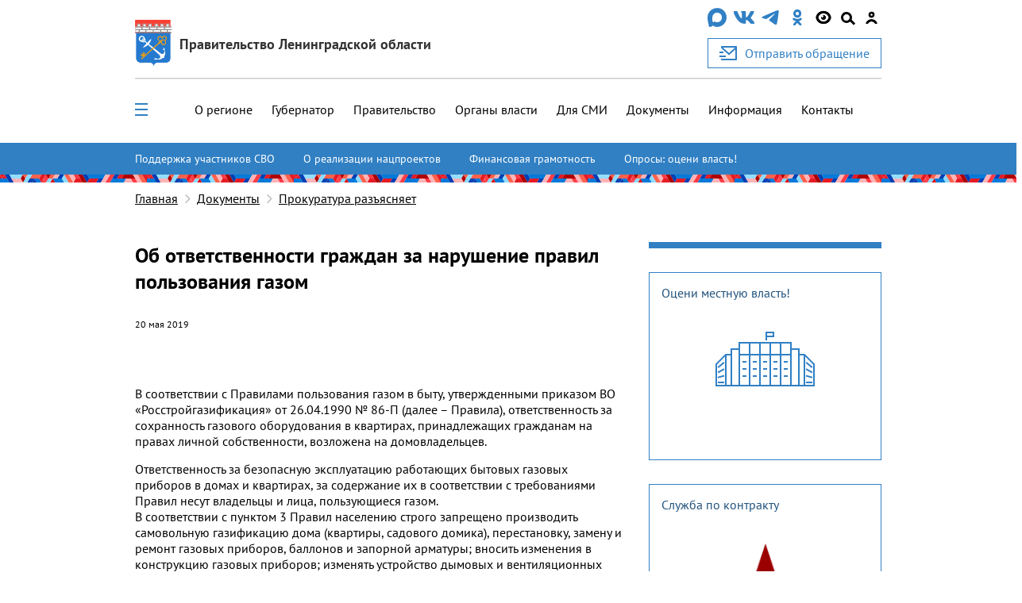

--- FILE ---
content_type: text/html; charset=utf-8
request_url: https://lenobl.ru/ru/dokumenty/prokuratura-leningradskoj-oblasti-razyasnyaet/813/
body_size: 17478
content:

<!DOCTYPE html>
<html lang="ru" >
<head>
  <meta http-equiv="Content-Type" content="text/html; charset=utf-8">
  <meta http-equiv="X-UA-Compatible" content="IE=edge">

  
    <meta name="viewport" content="width=device-width, initial-scale=1, user-scalable=0"/>
  

  <meta name="keywords" content="
    [&#39;О&#39;, &#39;б&#39;, &#39; &#39;, &#39;о&#39;, &#39;т&#39;, &#39;в&#39;, &#39;е&#39;, &#39;т&#39;, &#39;с&#39;, &#39;т&#39;, &#39;в&#39;, &#39;е&#39;, &#39;н&#39;, &#39;н&#39;, &#39;о&#39;, &#39;с&#39;, &#39;т&#39;, &#39;и&#39;, &#39; &#39;, &#39;г&#39;, &#39;р&#39;, &#39;а&#39;, &#39;ж&#39;, &#39;д&#39;, &#39;а&#39;, &#39;н&#39;, &#39; &#39;, &#39;з&#39;, &#39;а&#39;, &#39; &#39;, &#39;н&#39;, &#39;а&#39;, &#39;р&#39;, &#39;у&#39;, &#39;ш&#39;, &#39;е&#39;, &#39;н&#39;, &#39;и&#39;, &#39;е&#39;, &#39; &#39;, &#39;п&#39;, &#39;р&#39;, &#39;а&#39;, &#39;в&#39;, &#39;и&#39;, &#39;л&#39;, &#39; &#39;, &#39;п&#39;, &#39;о&#39;, &#39;л&#39;, &#39;ь&#39;, &#39;з&#39;, &#39;о&#39;, &#39;в&#39;, &#39;а&#39;, &#39;н&#39;, &#39;и&#39;, &#39;я&#39;, &#39; &#39;, &#39;г&#39;, &#39;а&#39;, &#39;з&#39;, &#39;о&#39;, &#39;м&#39;] [&#39;Д&#39;, &#39;о&#39;, &#39;к&#39;, &#39;у&#39;, &#39;м&#39;, &#39;е&#39;, &#39;н&#39;, &#39;т&#39;, &#39;ы&#39;]
"/>
  <meta name="description" content="
    &amp;nbsp; В соответствии с Правилами пользования газом в быту, утвержденными приказом ВО &amp;laquo;Росстройгазификация&amp;raquo; от 26.04.1990 № 86-П (далее &amp;ndash; Правила), ответственность за сохранность газового
"/>
  <link rel="shortcut icon" href="/static/img/favicon.56dd0d477852.ico"/>

  
  <meta name="yandex-verification" content="332d7413d82bddcc"/>
  <meta name="sputnik-verification" content="gJmap3pAuLigxvt4"/>
  <meta name="google-site-verification" content="oKPwTlBW4xBEvIToFoWQzo33XcM8PAHWPjcMEyAqtX8"/>

  
    <link href="/static/js/jquery-ui/jquery-ui.f0afdea84832.css" rel="stylesheet" media="all">
    <link href="/static/alo/css/bootstrap.min.52266d6c5059.css" rel="stylesheet" media="all">
    <link href="/static/alo/css/style.669c1de983a0.css" rel="stylesheet" media="all">
    <link href="/static/js/ui/audioplayer/audioplayer.6212eac05c2d.css" rel="stylesheet">
    <link href="/static/alo/css/simpleselect.min.7e65f2696f5d.css" rel="stylesheet" media="all">

  
  <title>
    
      Прокуратура разъясняет  - Правительство Ленинградской области 
    
  </title>
  <script type="text/javascript" src="/static/js/jquery-3.3.1.slim.min.a09e13ee94d5.js"></script>
  <script src="/static/js/libs/jquery-1.10.2.min.628072e7212d.js"></script>
  
</head>

<body>


    
    
    
    

    <div class="wrap">

        
            


<header class="alo-navbar" id="alo-navbar">
    

    
        <div class="alo-container alo-container_main">
            <div class="container-fluid h-100">
                <div class="row h-100" data-caption>
                    <div class="d-flex flex-column col-12 h-100 nav-container p-md-0 p-lg-auto">
                        <div class="d-flex justify-content-between align-items-center col-md-12 col-l-12 col-xl-12 p-0 p-sm-0 alo-navbar-title">
                            <div class="col-12 col-sm-12 col-md-7 d-none d-sm-none d-md-flex justify-content-start justify-content-sm-start mt-4 sm:mt-4 md:mt-3 h-100 p-0" data-logo>
                                <a href="/ru" class="alo-navbar-logo d-flex h-100 align-items-center">
                                    
                                        <img class="d-none d-sm-none d-md-block" src="/static/img/alo/gerb.5b476f22c1de.svg" alt="">
                                    
                                    <div class="pl-3 logo-name">
                                        <div class="org org-main">Правительство Ленинградской области</div>
                                    </div>
                                </a>
                            </div>
                            <div class="d-none d-sm-none d-md-flex flex-column">
                                <div class="mb-3 d-md-flex align-items-center justify-content-between social-container__item">
                                    
                                        
                                            
                                              <a href="https://max.ru/lenobladminka" target="_blank" rel="noopener">
                                                <img src="/media/agency/logos/2025/11/05/max-messenger-01.svg" alt="https://max.ru/lenobladminka" class="fix-logo">
                                              </a>
                                            
                                        
                                            
                                              <a href="https://vk.com/club168391573" target="_blank" rel="noopener">
                                                <img src="/static/img/alo/navbar/vk.23d3db70625a.svg" alt="https://vk.com/club168391573" class="fix-logo">
                                              </a>
                                            
                                        
                                            
                                              <a href="https://t.me/lenobladminka" target="_blank" rel="noopener">
                                                <img src="/static/img/alo/navbar/telegram.9c5a5ce011ac.svg" alt="https://t.me/lenobladminka" class="fix-logo">
                                              </a>
                                            
                                        
                                            
                                              <a href="https://ok.ru/group/61748984807600" target="_blank" rel="noopener">
                                                <img src="/static/img/alo/navbar/ok.c3ebf3ee8c7a.svg" alt="https://ok.ru/group/61748984807600" class="fix-logo">
                                              </a>
                                            
                                        
                                    
                                    <div class="d-md-block blind-mode" data-show-simple-version>
                                        <img
                                            class="fix-logo"
                                            src="/static/img/alo/navbar/eye_new2.0ca7fa1ca0b0.svg"
                                            alt=""
                                        >
                                    </div>

                                    <div class="search-toggle" id="search-toggle" data-show-search-field="search-field">
                                        <span class="circle"></span>
                                        <span class="stick"></span>
                                    </div>

                                    
                                      <a href="/user/login/">
                                        <img class="fix-logo" src="/static/img/alo/navbar/user.71301bac0bdd.svg" alt="user-icon" />
                                      </a>
                                    
                                </div>

                                
                                
                                    <a class="btn btn-primary button-secondary d-flex reception-link" href="/ru/reception/">
                                      <img class="mr-3" src="/static/img/alo/appeal.d06c57b23415.svg" alt="">
                                      <span>Отправить обращение</span>
                                    </a>
                                
                            </div>
                        </div>
                        <div class="col-12 d-none d-sm-none d-md-block p-b-0">
                            <hr class="w-100 header-line">
                        </div>
                        <div class="col-12 px-0 d-flex flex-column flex-sm-column flex-md-row flex-l-row flex-xl-row align-items-center justify-content-end justify-content-lg-between h-100 navbar-close left-nav">
                            <ul data-open-none class="col-md-10 col-lg-12 pr-0 d-none d-md-block alo-navbar-menu-main h-100"><li class="margin-sequence-left-main alo-navbar-link"><div class="d-none d-sm-inline-block navbar-close alo-navbar-icon-group navbar-open-close-container"><span
                                                class="alo-navbar-icon_desktop-menu"
                                                id="menu-toggle"
                                                data-show-menu-id="full_menu"
                                                data-open-none
                                            ><span class="header__toggle_element_first"></span><span class="header__toggle_element_second"></span><span class="header__toggle_element_third"></span></span></div></li><li class="margin-sequence-left-main alo-navbar-link"><a
                                               href="/ru/o-regione/">
                                                О регионе
                                            </a></li><li class="margin-sequence-left-main alo-navbar-link"><a
                                               href="/ru/gubernator/">
                                                Губернатор
                                            </a></li><li class="margin-sequence-left-main alo-navbar-link"><a
                                               href="/ru/pravitelstvo-leningradskoj-oblasti/">
                                                Правительство
                                            </a></li><li class="margin-sequence-left-main alo-navbar-link"><a
                                               href="/ru/government/">
                                                Органы власти
                                            </a></li><li class="margin-sequence-left-main alo-navbar-link"><a
                                               href="/ru/dlya-smi/">
                                                Для СМИ
                                            </a></li><li class="margin-sequence-left-main alo-navbar-link"><a
                                               href="/ru/dokumenty/">
                                                Документы
                                            </a></li><li class="margin-sequence-left-main alo-navbar-link"><a
                                               href="/ru/informaciya/">
                                                Информация
                                            </a></li><li class="margin-sequence-left-main alo-navbar-link"><a
                                               href="/ru/kontakty/">
                                                Контакты
                                            </a></li></ul>
                            <div data-close-none class="col-12 search-container d-none" id="search-field">
                                <div class="d-flex align-items-center">
                                    <img class="alo-navbar-icon ml-4"
                                         src="/static/img/alo/navbar/close.6593be38e040.svg"
                                         data-hide-search-field="search-field" alt="">
                                </div>
                            </div>
                            <div data-open-none class="nav-links col-md-2 mt-3 mb-3 p-0 p-sm-0">
                                <div class="alo-nav-buttons d-flex d-sm-flex d-md-none justify-content-between justify-content-sm-between justify-content-md-end justify-content-lg-end justify-content-xl-end">
                                    
                                    
                                        <a class="order-4 order-sm-4 d-flex flex-column align-items-center nav-appeal" href="/ru/reception/">
                                            <img class="d-block d-sm-block d-md-none mobile-logo" src="/static/img/alo/appeal.d06c57b23415.svg" alt="">
                                            <div>Отправить</div>
                                            <div>обращение</div>
                                        </a>
                                    

                                    
                                        <a class="order-3 order-sm-3 gerb" href="/ru">
                                            <img class="d-block d-sm-block d-md-none mobile-logo" src="/static/img/alo/gerb_mob.63295623ff4a.svg" alt="">
                                        </a>
                                    


                                    <div class="d-md-none d-l-none d-xl-none navbar-close alo-navbar-icon-group">
                                        <img class="alo-navbar-icon alo-navbar-icon_menu"
                                             src="/static/img/alo/navbar/burger-menu.6797ebb4c832.svg"
                                             data-show-mobile-menu-id="mobile_full_menu"
                                             data-mobile-menu-title="Меню"
                                             data-open-none
                                             alt="">
                                        <img class="alo-navbar-icon alo-navbar-icon_menu"
                                             src="/static/img/alo/navbar/close.6593be38e040.svg"
                                             data-hide-mobile-menu-id="mobile_full_menu"
                                             data-close-none
                                             alt="">
                                        <div class="ml-auto margin-sequence-icon-left alo-navbar-icon-group d-inline-block d-sm-inline-block d-md-none d-lg-none d-xl-none">
                                            <div class="search-toggle" id="search-toggle"
                                                data-show-search-field="search-field">
                                                <span class="circle"></span>
                                                <span class="stick"></span>
                                            </div>
                                        </div>
                                    </div>
                                </div>
                            </div>
                        </div>
                    </div>
                </div>

                <div class="row h-100 d-none" data-mobile-caption>
                    <div class="col-9 align-self-center mobile-caption">
                        <div class="margin-sequence-left d-none">
                            <i class="fa fa-angle-left alo-angle-base-left margin-sequence-left pl-3 pr-3"
                               aria-hidden="true"
                               data-move-back
                               data-mobile-menu-title="Меню"
                            ></i>
                        </div>
                        <div class="margin-sequence-left">
                            <span data-mobile-caption-title></span>
                        </div>
                    </div>
                    <div class="col-3 align-self-center text-right">
                        <img class="alo-navbar-icon"
                             src="/static/img/alo/navbar/close.6593be38e040.svg"
                             data-hide-mobile-menu-id="mobile_full_menu"
                             alt=""
                        >
                    </div>
                </div>
            </div>
        </div>
        
          <div class="d-flex flex-column">
              <div class="accent-links accent-links_main">
                  <div class="container-fluid position-relative">
                      <button type="button" class="slider-control prev slider-prev-custom">
                          <img src="/static/img/alo/navbar/carousel-prev-btn.75140108cd5e.svg" alt="">
                      </button>
                      <ul>
                          
                              <li class="accent-links_overflow">
                                  <a class="accent-link" href="https://lenobl.ru/support/">Поддержка участников СВО</a>
                              </li>
                          
                              <li class="accent-links_overflow">
                                  <a class="accent-link" href="http://lenobl.ru/ru/informaciya/promo/">О реализации нацпроектов</a>
                              </li>
                          
                              <li class="accent-links_overflow">
                                  <a class="accent-link" href="https://lenobl.ru/fingram/">Финансовая грамотность</a>
                              </li>
                          
                              <li class="accent-links_overflow">
                                  <a class="accent-link" href="https://lenobl.ru/ru/kontakty/interaktivnye-oprosy/">Опросы: оцени власть!</a>
                              </li>
                          
                      </ul>
                      <button type="button" class="slider-control next slider-next-custom">
                          <img src="/static/img/alo/navbar/carousel-next-btn.4195cfccb927.svg" alt="">
                      </button>
                  </div>
              </div>
              <div class="brandbook"></div>
          </div>
        
        <div class="menu-overlay"></div>
        <div class="search-modal">
            <form action="/ru/search/" method="get" class="w-100">
                <label class="w-100">
                    <div class="search-field alo-navbar-search">
                        <div class="input-group container-fluid" id="search-form-modal">
                            <input class="form-control" type="text"
                                   placeholder="Поиск..." name="text"
                                   maxlength="200">
                            <input type="hidden" name="web" value="0"/>
                            <input type="hidden" name="searchid"
                                   value="2330645"/>
                            <button type="submit" class="input-group-addon">
                                <svg width="25px" height="25px" viewBox="0 0 25 25">
                                    <g stroke="none" stroke-width="1" fill="none" fill-rule="evenodd"
                                       transform="translate(-1165.000000, -26.000000)">
                                        <g transform="translate(1165.000000, 26.000000)" fill="#000000">
                                            <path d="M24.5263438,22.3088924 L17.0278438,14.7815913 C18.0823203,13.2605304 18.74625,11.3884555 18.74625,9.36037441 C18.74625,4.21216849 14.5283438,0 9.37312501,0 C4.21790626,0 0,4.21216849 0,9.36037441 C0,14.5085803 4.21790626,18.7207488 9.37312501,18.7207488 C11.4039688,18.7207488 13.2785938,18.0577223 14.8017266,17.0046802 L22.3392813,24.5319813 C22.9641563,25.1560062 23.9405235,25.1560062 24.5653985,24.5319813 C25.1512188,23.9079563 25.1512188,22.8939158 24.5263438,22.3088924 Z M3.124375,9.36037441 C3.124375,5.92823713 5.93631251,3.1201248 9.37312501,3.1201248 C12.8099375,3.1201248 15.621875,5.92823713 15.621875,9.36037441 C15.621875,12.7925117 12.8099375,15.600624 9.37312501,15.600624 C5.93631251,15.600624 3.124375,12.7925117 3.124375,9.36037441 Z"
                                                  id="Shape"></path>
                                        </g>
                                    </g>
                                </svg>
                            </button>
                        </div>
                    </div>
                </label>
            </form>
        </div>
        <div id="sub_menu">
            <div class="alo-navbar-sub-menu hidden" id="full_menu">
                <div class="container-fluid menu-content">
                    <div class="row">
                        
                            <div class="col-12 col-sm-6 col-md-4 col-lg-3">
                                
                                    <h2 class="alo-navbar-sub-menu-title alo-navbar-sub-menu-title_bordered">
                                        <a href="/ru/o-regione/"
                                           class="black-link">О регионе</a>
                                    </h2>

                                    <ul class="alo-navbar-sub-menu-item-list">
                                        
                                            <li class="alo-navbar-sub-menu-item">
                                                <a href="/ru/o-regione/istoriya/"
                                                   class="black-link">История формирования</a>
                                            </li>
                                        
                                            <li class="alo-navbar-sub-menu-item">
                                                <a href="/ru/o-regione/gerb-flag-i-gimn/"
                                                   class="black-link">Официальные символы</a>
                                            </li>
                                        
                                            <li class="alo-navbar-sub-menu-item">
                                                <a href="/ru/o-regione/msu/"
                                                   class="black-link">Административно-территориальное устройство</a>
                                            </li>
                                        
                                            <li class="alo-navbar-sub-menu-item">
                                                <a href="/ru/o-regione/dates/"
                                                   class="black-link">Праздничные дни и памятные даты</a>
                                            </li>
                                        
                                    </ul>
                                
                            </div>
                        
                            <div class="col-12 col-sm-6 col-md-4 col-lg-3">
                                
                                    <h2 class="alo-navbar-sub-menu-title alo-navbar-sub-menu-title_bordered">
                                        <a href="/ru/gubernator/"
                                           class="black-link">Губернатор</a>
                                    </h2>

                                    <ul class="alo-navbar-sub-menu-item-list">
                                        
                                            <li class="alo-navbar-sub-menu-item">
                                                <a href="/ru/gubernator/biografiya/"
                                                   class="black-link">Биография</a>
                                            </li>
                                        
                                            <li class="alo-navbar-sub-menu-item">
                                                <a href="/ru/gubernator/status-i-polnomochiya/"
                                                   class="black-link">Полномочия</a>
                                            </li>
                                        
                                            <li class="alo-navbar-sub-menu-item">
                                                <a href="/ru/gubernator/vystupleniya/"
                                                   class="black-link">Выступления</a>
                                            </li>
                                        
                                            <li class="alo-navbar-sub-menu-item">
                                                <a href="/ru/gubernator/sovety-i-komissii/"
                                                   class="black-link">Советы и комиссии</a>
                                            </li>
                                        
                                            <li class="alo-navbar-sub-menu-item">
                                                <a href="/ru/gubernator/dolzhnostnoj-znak/"
                                                   class="black-link">Должностной знак</a>
                                            </li>
                                        
                                            <li class="alo-navbar-sub-menu-item">
                                                <a href="/ru/gubernator/portrety-gubernatora/"
                                                   class="black-link">Портретные фото</a>
                                            </li>
                                        
                                    </ul>
                                
                            </div>
                        
                            <div class="col-12 col-sm-6 col-md-4 col-lg-3">
                                
                                    <h2 class="alo-navbar-sub-menu-title alo-navbar-sub-menu-title_bordered">
                                        <a href="/ru/pravitelstvo-leningradskoj-oblasti/"
                                           class="black-link">Правительство</a>
                                    </h2>

                                    <ul class="alo-navbar-sub-menu-item-list">
                                        
                                            <li class="alo-navbar-sub-menu-item">
                                                <a href="/ru/pravitelstvo-leningradskoj-oblasti/pravovye-osnovy-deyatelnosti-pravitelstva/"
                                                   class="black-link">Полномочия</a>
                                            </li>
                                        
                                            <li class="alo-navbar-sub-menu-item">
                                                <a href="/ru/pravitelstvo-leningradskoj-oblasti/podvedomstvennye-organizacii/"
                                                   class="black-link">Подведомственные организации</a>
                                            </li>
                                        
                                            <li class="alo-navbar-sub-menu-item">
                                                <a href="https://reestr-is.lenobl.ru/registry/public/systems/list"
                                                   class="black-link">Информационные системы</a>
                                            </li>
                                        
                                            <li class="alo-navbar-sub-menu-item">
                                                <a href="/ru/pravitelstvo-leningradskoj-oblasti/ezhegodnye-otchety/"
                                                   class="black-link">Ежегодные отчеты</a>
                                            </li>
                                        
                                            <li class="alo-navbar-sub-menu-item">
                                                <a href="/ru/pravitelstvo-leningradskoj-oblasti/plany/"
                                                   class="black-link">Планы</a>
                                            </li>
                                        
                                            <li class="alo-navbar-sub-menu-item">
                                                <a href="/ru/pravitelstvo-leningradskoj-oblasti/mezhdunarodnoe-sotrudnichestvo/"
                                                   class="black-link">Международное сотрудничество</a>
                                            </li>
                                        
                                            <li class="alo-navbar-sub-menu-item">
                                                <a href="/ru/pravitelstvo-leningradskoj-oblasti/sredstva-massovoj-informacii/"
                                                   class="black-link">Учрежденные СМИ</a>
                                            </li>
                                        
                                    </ul>
                                
                            </div>
                        
                            <div class="col-12 col-sm-6 col-md-4 col-lg-3">
                                
                                    <h2 class="alo-navbar-sub-menu-title alo-navbar-sub-menu-title_bordered">
                                        <a href="/ru/government/"
                                           class="black-link">Органы власти</a>
                                    </h2>

                                    <ul class="alo-navbar-sub-menu-item-list">
                                        
                                            <li class="alo-navbar-sub-menu-item">
                                                <a href="/ru/government/upolnomochennye/"
                                                   class="black-link">Уполномоченные</a>
                                            </li>
                                        
                                            <li class="alo-navbar-sub-menu-item">
                                                <a href="/ru/government/reestr-akkauntov/"
                                                   class="black-link">Официальные страницы в соц. сетях</a>
                                            </li>
                                        
                                    </ul>
                                
                            </div>
                        
                            <div class="col-12 col-sm-6 col-md-4 col-lg-3">
                                
                                    <h2 class="alo-navbar-sub-menu-title alo-navbar-sub-menu-title_bordered">
                                        <a href="/ru/dlya-smi/"
                                           class="black-link">Для СМИ</a>
                                    </h2>

                                    <ul class="alo-navbar-sub-menu-item-list">
                                        
                                            <li class="alo-navbar-sub-menu-item">
                                                <a href="/ru/dlya-smi/news/"
                                                   class="black-link">Новости</a>
                                            </li>
                                        
                                            <li class="alo-navbar-sub-menu-item">
                                                <a href="/ru/dlya-smi/announces/"
                                                   class="black-link">Анонсы</a>
                                            </li>
                                        
                                            <li class="alo-navbar-sub-menu-item">
                                                <a href="/ru/dlya-smi/photo/"
                                                   class="black-link">Фотоархив</a>
                                            </li>
                                        
                                            <li class="alo-navbar-sub-menu-item">
                                                <a href="/ru/dlya-smi/digests/"
                                                   class="black-link">Дайджесты</a>
                                            </li>
                                        
                                            <li class="alo-navbar-sub-menu-item">
                                                <a href="/ru/dlya-smi/comments/"
                                                   class="black-link">Комментарии</a>
                                            </li>
                                        
                                            <li class="alo-navbar-sub-menu-item">
                                                <a href="/ru/dlya-smi/accreditation/"
                                                   class="black-link">Аккредитация</a>
                                            </li>
                                        
                                            <li class="alo-navbar-sub-menu-item">
                                                <a href="/ru/dlya-smi/application_forms/"
                                                   class="black-link">Форма аккредитации на мероприятие</a>
                                            </li>
                                        
                                            <li class="alo-navbar-sub-menu-item">
                                                <a href="/ru/dlya-smi/news-digest/"
                                                   class="black-link">Дайджест новостей</a>
                                            </li>
                                        
                                            <li class="alo-navbar-sub-menu-item">
                                                <a href="/ru/dlya-smi/info/"
                                                   class="black-link">Актуальная информация</a>
                                            </li>
                                        
                                    </ul>
                                
                            </div>
                        
                            <div class="col-12 col-sm-6 col-md-4 col-lg-3">
                                
                                    <h2 class="alo-navbar-sub-menu-title alo-navbar-sub-menu-title_bordered">
                                        <a href="/ru/dokumenty/"
                                           class="black-link">Документы</a>
                                    </h2>

                                    <ul class="alo-navbar-sub-menu-item-list">
                                        
                                            <li class="alo-navbar-sub-menu-item">
                                                <a href="/ru/dokumenty/ustav-leningradskoj-oblasti/"
                                                   class="black-link">Устав региона</a>
                                            </li>
                                        
                                            <li class="alo-navbar-sub-menu-item">
                                                <a href="/ru/dokumenty/pa/"
                                                   class="black-link">Правовые акты Ленинградской области</a>
                                            </li>
                                        
                                            <li class="alo-navbar-sub-menu-item">
                                                <a href="/ru/dokumenty/obzor-pravoprimenitelnoj-praktiki-pravovyh-aktov/"
                                                   class="black-link">Обзоры правоприменительной практики правовых актов</a>
                                            </li>
                                        
                                            <li class="alo-navbar-sub-menu-item">
                                                <a href="/ru/dokumenty/zakonodatelnye-iniciativy/"
                                                   class="black-link">Законодательные инициативы</a>
                                            </li>
                                        
                                            <li class="alo-navbar-sub-menu-item">
                                                <a href="/ru/dokumenty/osparivanie-reshenij-prinyatyh-gosudarstvennoj-vlastyu/"
                                                   class="black-link">Порядок оспаривания решений</a>
                                            </li>
                                        
                                            <li class="alo-navbar-sub-menu-item">
                                                <a href="/ru/dokumenty/formy-dokumentov/"
                                                   class="black-link">Формы обращений, заявлений и иных документов</a>
                                            </li>
                                        
                                            <li class="alo-navbar-sub-menu-item">
                                                <a href="/ru/dokumenty/perechen-obektov-v-otnoshenii-kotoryh-planiruetsya-zaklyuchenie-munici/"
                                                   class="black-link">Концессионные соглашения</a>
                                            </li>
                                        
                                            <li class="alo-navbar-sub-menu-item">
                                                <a href="/ru/dokumenty/prokuratura-leningradskoj-oblasti-razyasnyaet/"
                                                   class="black-link">Прокуратура разъясняет</a>
                                            </li>
                                        
                                            <li class="alo-navbar-sub-menu-item">
                                                <a href="/ru/dokumenty/info/"
                                                   class="black-link">Извещения</a>
                                            </li>
                                        
                                    </ul>
                                
                            </div>
                        
                            <div class="col-12 col-sm-6 col-md-4 col-lg-3">
                                
                                    <h2 class="alo-navbar-sub-menu-title alo-navbar-sub-menu-title_bordered">
                                        <a href="/ru/informaciya/"
                                           class="black-link">Информация</a>
                                    </h2>

                                    <ul class="alo-navbar-sub-menu-item-list">
                                        
                                            <li class="alo-navbar-sub-menu-item">
                                                <a href="/ru/informaciya/monitoring-effektivnosti-deyatelnosti-organov-msu/"
                                                   class="black-link">Мониторинг эффективности органов МСУ</a>
                                            </li>
                                        
                                            <li class="alo-navbar-sub-menu-item">
                                                <a href="/ru/informaciya/rating47/"
                                                   class="black-link">Рейтинг 47</a>
                                            </li>
                                        
                                            <li class="alo-navbar-sub-menu-item">
                                                <a href="/ru/informaciya/ispolnenie-byudzheta/"
                                                   class="black-link">Исполнение бюджета</a>
                                            </li>
                                        
                                            <li class="alo-navbar-sub-menu-item">
                                                <a href="https://monitoring.lenreg.ru/pokazateli-razvitiya-regiona/"
                                                   class="black-link">Статистика</a>
                                            </li>
                                        
                                            <li class="alo-navbar-sub-menu-item">
                                                <a href="/ru/informaciya/zashita-ot-chrezvychajnyh-situacij/"
                                                   class="black-link">Защита от ЧС</a>
                                            </li>
                                        
                                            <li class="alo-navbar-sub-menu-item">
                                                <a href="/ru/informaciya/perechen-potrebitelej-v-otnoshenii-kotoryh-garantiruyushimi-postavshik/"
                                                   class="black-link">Перечень потребителей-должников</a>
                                            </li>
                                        
                                            <li class="alo-navbar-sub-menu-item">
                                                <a href="/ru/informaciya/edinyj-perechen-gosudarstvennogo-i-municipalnogo-imushestva-leningrads/"
                                                   class="black-link">Единый перечень имущества для предоставления в аренду</a>
                                            </li>
                                        
                                            <li class="alo-navbar-sub-menu-item">
                                                <a href="/ru/informaciya/min_zp/"
                                                   class="black-link">Работодателям Ленинградской области</a>
                                            </li>
                                        
                                            <li class="alo-navbar-sub-menu-item">
                                                <a href="/ru/informaciya/oruzhie/"
                                                   class="black-link">Оружие: хранение, приобретение, лицензия</a>
                                            </li>
                                        
                                            <li class="alo-navbar-sub-menu-item">
                                                <a href="/ru/informaciya/monitoring-tek/"
                                                   class="black-link">Мониторинг разработки и утверждения схем теплоснабжения муниципальных образований Ленинградской области</a>
                                            </li>
                                        
                                            <li class="alo-navbar-sub-menu-item">
                                                <a href="/ru/informaciya/kreativ/"
                                                   class="black-link">Поддержка в сфере креативных (творческих) индустрий</a>
                                            </li>
                                        
                                    </ul>
                                
                            </div>
                        
                            <div class="col-12 col-sm-6 col-md-4 col-lg-3">
                                
                                    <h2 class="alo-navbar-sub-menu-title alo-navbar-sub-menu-title_bordered">
                                        <a href="/ru/kontakty/"
                                           class="black-link">Контакты</a>
                                    </h2>

                                    <ul class="alo-navbar-sub-menu-item-list">
                                        
                                            <li class="alo-navbar-sub-menu-item">
                                                <a href="/ru/kontakty/telefony-dezhurnyh-sluzhb-dlya-ekstrennyh-sluchaev/"
                                                   class="black-link">Экстренные телефоны</a>
                                            </li>
                                        
                                            <li class="alo-navbar-sub-menu-item">
                                                <a href="/ru/kontakty/interaktivnye-oprosy/"
                                                   class="black-link">Опросы</a>
                                            </li>
                                        
                                            <li class="alo-navbar-sub-menu-item">
                                                <a href="/ru/kontakty/telefony-organov-gos-vlasti-i-msu-lenoblasti/"
                                                   class="black-link">Телефонный справочник</a>
                                            </li>
                                        
                                            <li class="alo-navbar-sub-menu-item">
                                                <a href="/ru/kontakty/vnimanie-rozysk/"
                                                   class="black-link">Поиск пропавших лиц</a>
                                            </li>
                                        
                                            <li class="alo-navbar-sub-menu-item">
                                                <a href="/ru/kontakty/o-portale/"
                                                   class="black-link">О портале</a>
                                            </li>
                                        
                                            <li class="alo-navbar-sub-menu-item">
                                                <a href="/ru/kontakty/priemnaya-grazhdan-pravitelstva-leningradskoj-oblasti/"
                                                   class="black-link">О приеме граждан</a>
                                            </li>
                                        
                                    </ul>
                                
                            </div>
                        
                    </div>
                </div>
            </div>

            <noindex>
                <ul class="hidden mobile-menu" id="mobile_full_menu" data-mobile-menu>
                    
                        <li>
                            <div class="mobile-menu-item d-flex align-items-center justify-content-between">
                                
                                    <a href="/ru/o-regione/"
                                       class="mobile-link">О регионе</a>
                                    <i class="fa fa-angle-right alo-angle-right"
                                       aria-hidden="true"
                                       data-move-next
                                       data-mobile-menu-title="О регионе"
                                    ></i>
                                
                            </div>
                            
                                

    <ul class="mobile-sub-menu">
        
            <li>
                <div class="mobile-menu-item sub-menu d-flex align-items-center justify-content-between">
                    <a class="mobile-link" href="/ru/o-regione/istoriya/">
                        История формирования
                    </a>
                    
                </div>
                

    <ul class="mobile-sub-menu">
        
    </ul>


            </li>
        
            <li>
                <div class="mobile-menu-item sub-menu d-flex align-items-center justify-content-between">
                    <a class="mobile-link" href="/ru/o-regione/gerb-flag-i-gimn/">
                        Официальные символы
                    </a>
                    
                </div>
                

    <ul class="mobile-sub-menu">
        
    </ul>


            </li>
        
            <li>
                <div class="mobile-menu-item sub-menu d-flex align-items-center justify-content-between">
                    <a class="mobile-link" href="/ru/o-regione/msu/">
                        Административно-территориальное устройство
                    </a>
                    
                        <i class="fa fa-angle-right alo-angle-right"
                           aria-hidden="true"
                           data-move-next
                           data-mobile-menu-title="Административно-территориальное устройство"
                        ></i>
                    
                </div>
                

    <ul class="mobile-sub-menu">
        
            <li>
                <div class="mobile-menu-item sub-menu d-flex align-items-center justify-content-between">
                    <a class="mobile-link" href="/ru/o-regione/msu/boksitogorskij/">
                        Бокситогорский муниципальный район
                    </a>
                    
                </div>
                

    <ul class="mobile-sub-menu">
        
    </ul>


            </li>
        
            <li>
                <div class="mobile-menu-item sub-menu d-flex align-items-center justify-content-between">
                    <a class="mobile-link" href="/ru/o-regione/msu/volosovskij/">
                        Волосовский муниципальный район
                    </a>
                    
                </div>
                

    <ul class="mobile-sub-menu">
        
    </ul>


            </li>
        
            <li>
                <div class="mobile-menu-item sub-menu d-flex align-items-center justify-content-between">
                    <a class="mobile-link" href="/ru/o-regione/msu/volhovskij/">
                        Волховский муниципальный район
                    </a>
                    
                </div>
                

    <ul class="mobile-sub-menu">
        
    </ul>


            </li>
        
            <li>
                <div class="mobile-menu-item sub-menu d-flex align-items-center justify-content-between">
                    <a class="mobile-link" href="/ru/o-regione/msu/vsevolozhskij/">
                        Всеволожский муниципальный район
                    </a>
                    
                </div>
                

    <ul class="mobile-sub-menu">
        
    </ul>


            </li>
        
            <li>
                <div class="mobile-menu-item sub-menu d-flex align-items-center justify-content-between">
                    <a class="mobile-link" href="/ru/o-regione/msu/vyborgskij/">
                        Выборгский муниципальный район
                    </a>
                    
                </div>
                

    <ul class="mobile-sub-menu">
        
    </ul>


            </li>
        
            <li>
                <div class="mobile-menu-item sub-menu d-flex align-items-center justify-content-between">
                    <a class="mobile-link" href="/ru/o-regione/msu/gatchinskij/">
                        Гатчинский муниципальный округ
                    </a>
                    
                </div>
                

    <ul class="mobile-sub-menu">
        
    </ul>


            </li>
        
            <li>
                <div class="mobile-menu-item sub-menu d-flex align-items-center justify-content-between">
                    <a class="mobile-link" href="/ru/o-regione/msu/kingiseppskij/">
                        Кингисеппский муниципальный район
                    </a>
                    
                </div>
                

    <ul class="mobile-sub-menu">
        
    </ul>


            </li>
        
            <li>
                <div class="mobile-menu-item sub-menu d-flex align-items-center justify-content-between">
                    <a class="mobile-link" href="/ru/o-regione/msu/kirishskij/">
                        Киришский муниципальный район
                    </a>
                    
                </div>
                

    <ul class="mobile-sub-menu">
        
    </ul>


            </li>
        
            <li>
                <div class="mobile-menu-item sub-menu d-flex align-items-center justify-content-between">
                    <a class="mobile-link" href="/ru/o-regione/msu/lodejnopolskij/">
                        Лодейнопольский муниципальный район
                    </a>
                    
                </div>
                

    <ul class="mobile-sub-menu">
        
    </ul>


            </li>
        
            <li>
                <div class="mobile-menu-item sub-menu d-flex align-items-center justify-content-between">
                    <a class="mobile-link" href="/ru/o-regione/msu/kirovskij/">
                        Кировский муниципальный район
                    </a>
                    
                </div>
                

    <ul class="mobile-sub-menu">
        
    </ul>


            </li>
        
            <li>
                <div class="mobile-menu-item sub-menu d-flex align-items-center justify-content-between">
                    <a class="mobile-link" href="/ru/o-regione/msu/lomonosovskij/">
                        Ломоносовский муниципальный район
                    </a>
                    
                </div>
                

    <ul class="mobile-sub-menu">
        
    </ul>


            </li>
        
            <li>
                <div class="mobile-menu-item sub-menu d-flex align-items-center justify-content-between">
                    <a class="mobile-link" href="/ru/o-regione/msu/luzhskij/">
                        Лужский муниципальный район
                    </a>
                    
                </div>
                

    <ul class="mobile-sub-menu">
        
    </ul>


            </li>
        
            <li>
                <div class="mobile-menu-item sub-menu d-flex align-items-center justify-content-between">
                    <a class="mobile-link" href="/ru/o-regione/msu/podporozhskij/">
                        Подпорожский муниципальный район
                    </a>
                    
                </div>
                

    <ul class="mobile-sub-menu">
        
    </ul>


            </li>
        
            <li>
                <div class="mobile-menu-item sub-menu d-flex align-items-center justify-content-between">
                    <a class="mobile-link" href="/ru/o-regione/msu/priozerskij/">
                        Приозерский муниципальный район
                    </a>
                    
                </div>
                

    <ul class="mobile-sub-menu">
        
    </ul>


            </li>
        
            <li>
                <div class="mobile-menu-item sub-menu d-flex align-items-center justify-content-between">
                    <a class="mobile-link" href="/ru/o-regione/msu/slancevskij/">
                        Сланцевский муниципальный район
                    </a>
                    
                </div>
                

    <ul class="mobile-sub-menu">
        
    </ul>


            </li>
        
            <li>
                <div class="mobile-menu-item sub-menu d-flex align-items-center justify-content-between">
                    <a class="mobile-link" href="/ru/o-regione/msu/sosnovoborskij/">
                        Сосновоборский городской округ
                    </a>
                    
                </div>
                

    <ul class="mobile-sub-menu">
        
    </ul>


            </li>
        
            <li>
                <div class="mobile-menu-item sub-menu d-flex align-items-center justify-content-between">
                    <a class="mobile-link" href="/ru/o-regione/msu/tihvinskij/">
                        Тихвинский муниципальный район
                    </a>
                    
                </div>
                

    <ul class="mobile-sub-menu">
        
    </ul>


            </li>
        
            <li>
                <div class="mobile-menu-item sub-menu d-flex align-items-center justify-content-between">
                    <a class="mobile-link" href="/ru/o-regione/msu/tosnenskij/">
                        Тосненский муниципальный район
                    </a>
                    
                </div>
                

    <ul class="mobile-sub-menu">
        
    </ul>


            </li>
        
    </ul>


            </li>
        
            <li>
                <div class="mobile-menu-item sub-menu d-flex align-items-center justify-content-between">
                    <a class="mobile-link" href="/ru/o-regione/dates/">
                        Праздничные дни и памятные даты
                    </a>
                    
                </div>
                

    <ul class="mobile-sub-menu">
        
    </ul>


            </li>
        
    </ul>


                            
                        </li>
                    
                        <li>
                            <div class="mobile-menu-item d-flex align-items-center justify-content-between">
                                
                                    <a href="/ru/gubernator/"
                                       class="mobile-link">Губернатор</a>
                                    <i class="fa fa-angle-right alo-angle-right"
                                       aria-hidden="true"
                                       data-move-next
                                       data-mobile-menu-title="Губернатор"
                                    ></i>
                                
                            </div>
                            
                                

    <ul class="mobile-sub-menu">
        
            <li>
                <div class="mobile-menu-item sub-menu d-flex align-items-center justify-content-between">
                    <a class="mobile-link" href="/ru/gubernator/biografiya/">
                        Биография
                    </a>
                    
                </div>
                

    <ul class="mobile-sub-menu">
        
    </ul>


            </li>
        
            <li>
                <div class="mobile-menu-item sub-menu d-flex align-items-center justify-content-between">
                    <a class="mobile-link" href="/ru/gubernator/status-i-polnomochiya/">
                        Полномочия
                    </a>
                    
                </div>
                

    <ul class="mobile-sub-menu">
        
    </ul>


            </li>
        
            <li>
                <div class="mobile-menu-item sub-menu d-flex align-items-center justify-content-between">
                    <a class="mobile-link" href="/ru/gubernator/vystupleniya/">
                        Выступления
                    </a>
                    
                </div>
                

    <ul class="mobile-sub-menu">
        
    </ul>


            </li>
        
            <li>
                <div class="mobile-menu-item sub-menu d-flex align-items-center justify-content-between">
                    <a class="mobile-link" href="/ru/gubernator/sovety-i-komissii/">
                        Советы и комиссии
                    </a>
                    
                </div>
                

    <ul class="mobile-sub-menu">
        
    </ul>


            </li>
        
            <li>
                <div class="mobile-menu-item sub-menu d-flex align-items-center justify-content-between">
                    <a class="mobile-link" href="/ru/gubernator/dolzhnostnoj-znak/">
                        Должностной знак
                    </a>
                    
                </div>
                

    <ul class="mobile-sub-menu">
        
    </ul>


            </li>
        
            <li>
                <div class="mobile-menu-item sub-menu d-flex align-items-center justify-content-between">
                    <a class="mobile-link" href="/ru/gubernator/portrety-gubernatora/">
                        Портретные фото
                    </a>
                    
                </div>
                

    <ul class="mobile-sub-menu">
        
    </ul>


            </li>
        
    </ul>


                            
                        </li>
                    
                        <li>
                            <div class="mobile-menu-item d-flex align-items-center justify-content-between">
                                
                                    <a href="/ru/pravitelstvo-leningradskoj-oblasti/"
                                       class="mobile-link">Правительство</a>
                                    <i class="fa fa-angle-right alo-angle-right"
                                       aria-hidden="true"
                                       data-move-next
                                       data-mobile-menu-title="Правительство"
                                    ></i>
                                
                            </div>
                            
                                

    <ul class="mobile-sub-menu">
        
            <li>
                <div class="mobile-menu-item sub-menu d-flex align-items-center justify-content-between">
                    <a class="mobile-link" href="/ru/pravitelstvo-leningradskoj-oblasti/pravovye-osnovy-deyatelnosti-pravitelstva/">
                        Полномочия
                    </a>
                    
                </div>
                

    <ul class="mobile-sub-menu">
        
    </ul>


            </li>
        
            <li>
                <div class="mobile-menu-item sub-menu d-flex align-items-center justify-content-between">
                    <a class="mobile-link" href="/ru/pravitelstvo-leningradskoj-oblasti/podvedomstvennye-organizacii/">
                        Подведомственные организации
                    </a>
                    
                </div>
                

    <ul class="mobile-sub-menu">
        
    </ul>


            </li>
        
            <li>
                <div class="mobile-menu-item sub-menu d-flex align-items-center justify-content-between">
                    <a class="mobile-link" href="https://reestr-is.lenobl.ru/registry/public/systems/list">
                        Информационные системы
                    </a>
                    
                </div>
                

    <ul class="mobile-sub-menu">
        
    </ul>


            </li>
        
            <li>
                <div class="mobile-menu-item sub-menu d-flex align-items-center justify-content-between">
                    <a class="mobile-link" href="/ru/pravitelstvo-leningradskoj-oblasti/ezhegodnye-otchety/">
                        Ежегодные отчеты
                    </a>
                    
                </div>
                

    <ul class="mobile-sub-menu">
        
    </ul>


            </li>
        
            <li>
                <div class="mobile-menu-item sub-menu d-flex align-items-center justify-content-between">
                    <a class="mobile-link" href="/ru/pravitelstvo-leningradskoj-oblasti/plany/">
                        Планы
                    </a>
                    
                </div>
                

    <ul class="mobile-sub-menu">
        
    </ul>


            </li>
        
            <li>
                <div class="mobile-menu-item sub-menu d-flex align-items-center justify-content-between">
                    <a class="mobile-link" href="/ru/pravitelstvo-leningradskoj-oblasti/mezhdunarodnoe-sotrudnichestvo/">
                        Международное сотрудничество
                    </a>
                    
                </div>
                

    <ul class="mobile-sub-menu">
        
    </ul>


            </li>
        
            <li>
                <div class="mobile-menu-item sub-menu d-flex align-items-center justify-content-between">
                    <a class="mobile-link" href="/ru/pravitelstvo-leningradskoj-oblasti/sredstva-massovoj-informacii/">
                        Учрежденные СМИ
                    </a>
                    
                </div>
                

    <ul class="mobile-sub-menu">
        
    </ul>


            </li>
        
    </ul>


                            
                        </li>
                    
                        <li>
                            <div class="mobile-menu-item d-flex align-items-center justify-content-between">
                                
                                    <a href="/ru/government/"
                                       class="mobile-link">Органы власти</a>
                                    <i class="fa fa-angle-right alo-angle-right"
                                       aria-hidden="true"
                                       data-move-next
                                       data-mobile-menu-title="Органы власти"
                                    ></i>
                                
                            </div>
                            
                                

    <ul class="mobile-sub-menu">
        
            <li>
                <div class="mobile-menu-item sub-menu d-flex align-items-center justify-content-between">
                    <a class="mobile-link" href="/ru/government/upolnomochennye/">
                        Уполномоченные
                    </a>
                    
                </div>
                

    <ul class="mobile-sub-menu">
        
    </ul>


            </li>
        
            <li>
                <div class="mobile-menu-item sub-menu d-flex align-items-center justify-content-between">
                    <a class="mobile-link" href="/ru/government/reestr-akkauntov/">
                        Официальные страницы в соц. сетях
                    </a>
                    
                </div>
                

    <ul class="mobile-sub-menu">
        
    </ul>


            </li>
        
    </ul>


                            
                        </li>
                    
                        <li>
                            <div class="mobile-menu-item d-flex align-items-center justify-content-between">
                                
                                    <a href="/ru/dlya-smi/"
                                       class="mobile-link">Для СМИ</a>
                                    <i class="fa fa-angle-right alo-angle-right"
                                       aria-hidden="true"
                                       data-move-next
                                       data-mobile-menu-title="Для СМИ"
                                    ></i>
                                
                            </div>
                            
                                

    <ul class="mobile-sub-menu">
        
            <li>
                <div class="mobile-menu-item sub-menu d-flex align-items-center justify-content-between">
                    <a class="mobile-link" href="/ru/dlya-smi/news/">
                        Новости
                    </a>
                    
                </div>
                

    <ul class="mobile-sub-menu">
        
    </ul>


            </li>
        
            <li>
                <div class="mobile-menu-item sub-menu d-flex align-items-center justify-content-between">
                    <a class="mobile-link" href="/ru/dlya-smi/announces/">
                        Анонсы
                    </a>
                    
                </div>
                

    <ul class="mobile-sub-menu">
        
    </ul>


            </li>
        
            <li>
                <div class="mobile-menu-item sub-menu d-flex align-items-center justify-content-between">
                    <a class="mobile-link" href="/ru/dlya-smi/photo/">
                        Фотоархив
                    </a>
                    
                </div>
                

    <ul class="mobile-sub-menu">
        
    </ul>


            </li>
        
            <li>
                <div class="mobile-menu-item sub-menu d-flex align-items-center justify-content-between">
                    <a class="mobile-link" href="/ru/dlya-smi/digests/">
                        Дайджесты
                    </a>
                    
                </div>
                

    <ul class="mobile-sub-menu">
        
    </ul>


            </li>
        
            <li>
                <div class="mobile-menu-item sub-menu d-flex align-items-center justify-content-between">
                    <a class="mobile-link" href="/ru/dlya-smi/comments/">
                        Комментарии
                    </a>
                    
                </div>
                

    <ul class="mobile-sub-menu">
        
    </ul>


            </li>
        
            <li>
                <div class="mobile-menu-item sub-menu d-flex align-items-center justify-content-between">
                    <a class="mobile-link" href="/ru/dlya-smi/accreditation/">
                        Аккредитация
                    </a>
                    
                        <i class="fa fa-angle-right alo-angle-right"
                           aria-hidden="true"
                           data-move-next
                           data-mobile-menu-title="Аккредитация"
                        ></i>
                    
                </div>
                

    <ul class="mobile-sub-menu">
        
            <li>
                <div class="mobile-menu-item sub-menu d-flex align-items-center justify-content-between">
                    <a class="mobile-link" href="/ru/dlya-smi/accreditation/accredit/">
                        Форма аккредитации
                    </a>
                    
                </div>
                

    <ul class="mobile-sub-menu">
        
    </ul>


            </li>
        
    </ul>


            </li>
        
            <li>
                <div class="mobile-menu-item sub-menu d-flex align-items-center justify-content-between">
                    <a class="mobile-link" href="/ru/dlya-smi/application_forms/">
                        Форма аккредитации на мероприятие
                    </a>
                    
                </div>
                

    <ul class="mobile-sub-menu">
        
    </ul>


            </li>
        
            <li>
                <div class="mobile-menu-item sub-menu d-flex align-items-center justify-content-between">
                    <a class="mobile-link" href="/ru/dlya-smi/news-digest/">
                        Дайджест новостей
                    </a>
                    
                </div>
                

    <ul class="mobile-sub-menu">
        
    </ul>


            </li>
        
            <li>
                <div class="mobile-menu-item sub-menu d-flex align-items-center justify-content-between">
                    <a class="mobile-link" href="/ru/dlya-smi/info/">
                        Актуальная информация
                    </a>
                    
                </div>
                

    <ul class="mobile-sub-menu">
        
    </ul>


            </li>
        
    </ul>


                            
                        </li>
                    
                        <li>
                            <div class="mobile-menu-item d-flex align-items-center justify-content-between">
                                
                                    <a href="/ru/dokumenty/"
                                       class="mobile-link">Документы</a>
                                    <i class="fa fa-angle-right alo-angle-right"
                                       aria-hidden="true"
                                       data-move-next
                                       data-mobile-menu-title="Документы"
                                    ></i>
                                
                            </div>
                            
                                

    <ul class="mobile-sub-menu">
        
            <li>
                <div class="mobile-menu-item sub-menu d-flex align-items-center justify-content-between">
                    <a class="mobile-link" href="/ru/dokumenty/ustav-leningradskoj-oblasti/">
                        Устав региона
                    </a>
                    
                </div>
                

    <ul class="mobile-sub-menu">
        
    </ul>


            </li>
        
            <li>
                <div class="mobile-menu-item sub-menu d-flex align-items-center justify-content-between">
                    <a class="mobile-link" href="/ru/dokumenty/pa/">
                        Правовые акты Ленинградской области
                    </a>
                    
                </div>
                

    <ul class="mobile-sub-menu">
        
    </ul>


            </li>
        
            <li>
                <div class="mobile-menu-item sub-menu d-flex align-items-center justify-content-between">
                    <a class="mobile-link" href="/ru/dokumenty/obzor-pravoprimenitelnoj-praktiki-pravovyh-aktov/">
                        Обзоры правоприменительной практики правовых актов
                    </a>
                    
                        <i class="fa fa-angle-right alo-angle-right"
                           aria-hidden="true"
                           data-move-next
                           data-mobile-menu-title="Обзоры правоприменительной практики правовых актов"
                        ></i>
                    
                </div>
                

    <ul class="mobile-sub-menu">
        
            <li>
                <div class="mobile-menu-item sub-menu d-flex align-items-center justify-content-between">
                    <a class="mobile-link" href="/ru/dokumenty/obzor-pravoprimenitelnoj-praktiki-pravovyh-aktov/obzory-pravoprimenitelnoj-praktiki-nenormativnyh-pravovyh-aktov/">
                        Обзоры решений судов об обжаловании ненормативных правовых актов Ленинградской области
                    </a>
                    
                        <i class="fa fa-angle-right alo-angle-right"
                           aria-hidden="true"
                           data-move-next
                           data-mobile-menu-title="Обзоры решений судов об обжаловании ненормативных правовых актов Ленинградской области"
                        ></i>
                    
                </div>
                

    <ul class="mobile-sub-menu">
        
            <li>
                <div class="mobile-menu-item sub-menu d-flex align-items-center justify-content-between">
                    <a class="mobile-link" href="/ru/dokumenty/obzor-pravoprimenitelnoj-praktiki-pravovyh-aktov/obzory-pravoprimenitelnoj-praktiki-nenormativnyh-pravovyh-aktov/2025-god/">
                        2025 год
                    </a>
                    
                        <i class="fa fa-angle-right alo-angle-right"
                           aria-hidden="true"
                           data-move-next
                           data-mobile-menu-title="2025 год"
                        ></i>
                    
                </div>
                

    <ul class="mobile-sub-menu">
        
            <li>
                <div class="mobile-menu-item sub-menu d-flex align-items-center justify-content-between">
                    <a class="mobile-link" href="/ru/dokumenty/obzor-pravoprimenitelnoj-praktiki-pravovyh-aktov/obzory-pravoprimenitelnoj-praktiki-nenormativnyh-pravovyh-aktov/2025-god/1_2025/">
                        I квартал 2025 года
                    </a>
                    
                </div>
                

    <ul class="mobile-sub-menu">
        
    </ul>


            </li>
        
            <li>
                <div class="mobile-menu-item sub-menu d-flex align-items-center justify-content-between">
                    <a class="mobile-link" href="/ru/dokumenty/obzor-pravoprimenitelnoj-praktiki-pravovyh-aktov/obzory-pravoprimenitelnoj-praktiki-nenormativnyh-pravovyh-aktov/2025-god/2_2025/">
                        II квартал 2025 года
                    </a>
                    
                </div>
                

    <ul class="mobile-sub-menu">
        
    </ul>


            </li>
        
            <li>
                <div class="mobile-menu-item sub-menu d-flex align-items-center justify-content-between">
                    <a class="mobile-link" href="/ru/dokumenty/obzor-pravoprimenitelnoj-praktiki-pravovyh-aktov/obzory-pravoprimenitelnoj-praktiki-nenormativnyh-pravovyh-aktov/2025-god/3_2025/">
                        III квартал 2025 года
                    </a>
                    
                </div>
                

    <ul class="mobile-sub-menu">
        
    </ul>


            </li>
        
            <li>
                <div class="mobile-menu-item sub-menu d-flex align-items-center justify-content-between">
                    <a class="mobile-link" href="/ru/dokumenty/obzor-pravoprimenitelnoj-praktiki-pravovyh-aktov/obzory-pravoprimenitelnoj-praktiki-nenormativnyh-pravovyh-aktov/2025-god/4_2025/">
                        IV квартал 2025 года
                    </a>
                    
                </div>
                

    <ul class="mobile-sub-menu">
        
    </ul>


            </li>
        
    </ul>


            </li>
        
            <li>
                <div class="mobile-menu-item sub-menu d-flex align-items-center justify-content-between">
                    <a class="mobile-link" href="/ru/dokumenty/obzor-pravoprimenitelnoj-praktiki-pravovyh-aktov/obzory-pravoprimenitelnoj-praktiki-nenormativnyh-pravovyh-aktov/2024-god/">
                        2024 год
                    </a>
                    
                        <i class="fa fa-angle-right alo-angle-right"
                           aria-hidden="true"
                           data-move-next
                           data-mobile-menu-title="2024 год"
                        ></i>
                    
                </div>
                

    <ul class="mobile-sub-menu">
        
            <li>
                <div class="mobile-menu-item sub-menu d-flex align-items-center justify-content-between">
                    <a class="mobile-link" href="/ru/dokumenty/obzor-pravoprimenitelnoj-praktiki-pravovyh-aktov/obzory-pravoprimenitelnoj-praktiki-nenormativnyh-pravovyh-aktov/2024-god/1_2024/">
                        I квартал 2024 года
                    </a>
                    
                </div>
                

    <ul class="mobile-sub-menu">
        
    </ul>


            </li>
        
            <li>
                <div class="mobile-menu-item sub-menu d-flex align-items-center justify-content-between">
                    <a class="mobile-link" href="/ru/dokumenty/obzor-pravoprimenitelnoj-praktiki-pravovyh-aktov/obzory-pravoprimenitelnoj-praktiki-nenormativnyh-pravovyh-aktov/2024-god/2_2024/">
                        II квартал 2024 года
                    </a>
                    
                </div>
                

    <ul class="mobile-sub-menu">
        
    </ul>


            </li>
        
            <li>
                <div class="mobile-menu-item sub-menu d-flex align-items-center justify-content-between">
                    <a class="mobile-link" href="/ru/dokumenty/obzor-pravoprimenitelnoj-praktiki-pravovyh-aktov/obzory-pravoprimenitelnoj-praktiki-nenormativnyh-pravovyh-aktov/2024-god/3_2024/">
                        III квартал 2024 года
                    </a>
                    
                </div>
                

    <ul class="mobile-sub-menu">
        
    </ul>


            </li>
        
            <li>
                <div class="mobile-menu-item sub-menu d-flex align-items-center justify-content-between">
                    <a class="mobile-link" href="/ru/dokumenty/obzor-pravoprimenitelnoj-praktiki-pravovyh-aktov/obzory-pravoprimenitelnoj-praktiki-nenormativnyh-pravovyh-aktov/2024-god/4_2024/">
                        IV квартал 2024 года
                    </a>
                    
                </div>
                

    <ul class="mobile-sub-menu">
        
    </ul>


            </li>
        
    </ul>


            </li>
        
            <li>
                <div class="mobile-menu-item sub-menu d-flex align-items-center justify-content-between">
                    <a class="mobile-link" href="/ru/dokumenty/obzor-pravoprimenitelnoj-praktiki-pravovyh-aktov/obzory-pravoprimenitelnoj-praktiki-nenormativnyh-pravovyh-aktov/2023-god/">
                        2023 год
                    </a>
                    
                        <i class="fa fa-angle-right alo-angle-right"
                           aria-hidden="true"
                           data-move-next
                           data-mobile-menu-title="2023 год"
                        ></i>
                    
                </div>
                

    <ul class="mobile-sub-menu">
        
            <li>
                <div class="mobile-menu-item sub-menu d-flex align-items-center justify-content-between">
                    <a class="mobile-link" href="/ru/dokumenty/obzor-pravoprimenitelnoj-praktiki-pravovyh-aktov/obzory-pravoprimenitelnoj-praktiki-nenormativnyh-pravovyh-aktov/2023-god/1_2023/">
                        I квартал 2023 года
                    </a>
                    
                </div>
                

    <ul class="mobile-sub-menu">
        
    </ul>


            </li>
        
            <li>
                <div class="mobile-menu-item sub-menu d-flex align-items-center justify-content-between">
                    <a class="mobile-link" href="/ru/dokumenty/obzor-pravoprimenitelnoj-praktiki-pravovyh-aktov/obzory-pravoprimenitelnoj-praktiki-nenormativnyh-pravovyh-aktov/2023-god/2_2023/">
                        II квартал 2023 года
                    </a>
                    
                </div>
                

    <ul class="mobile-sub-menu">
        
    </ul>


            </li>
        
            <li>
                <div class="mobile-menu-item sub-menu d-flex align-items-center justify-content-between">
                    <a class="mobile-link" href="/ru/dokumenty/obzor-pravoprimenitelnoj-praktiki-pravovyh-aktov/obzory-pravoprimenitelnoj-praktiki-nenormativnyh-pravovyh-aktov/2023-god/3_2023/">
                        III квартал 2023 года
                    </a>
                    
                </div>
                

    <ul class="mobile-sub-menu">
        
    </ul>


            </li>
        
            <li>
                <div class="mobile-menu-item sub-menu d-flex align-items-center justify-content-between">
                    <a class="mobile-link" href="/ru/dokumenty/obzor-pravoprimenitelnoj-praktiki-pravovyh-aktov/obzory-pravoprimenitelnoj-praktiki-nenormativnyh-pravovyh-aktov/2023-god/4_2023/">
                        IV квартал 2023 года
                    </a>
                    
                </div>
                

    <ul class="mobile-sub-menu">
        
    </ul>


            </li>
        
    </ul>


            </li>
        
            <li>
                <div class="mobile-menu-item sub-menu d-flex align-items-center justify-content-between">
                    <a class="mobile-link" href="/ru/dokumenty/obzor-pravoprimenitelnoj-praktiki-pravovyh-aktov/obzory-pravoprimenitelnoj-praktiki-nenormativnyh-pravovyh-aktov/2022-god/">
                        2022 год
                    </a>
                    
                        <i class="fa fa-angle-right alo-angle-right"
                           aria-hidden="true"
                           data-move-next
                           data-mobile-menu-title="2022 год"
                        ></i>
                    
                </div>
                

    <ul class="mobile-sub-menu">
        
            <li>
                <div class="mobile-menu-item sub-menu d-flex align-items-center justify-content-between">
                    <a class="mobile-link" href="/ru/dokumenty/obzor-pravoprimenitelnoj-praktiki-pravovyh-aktov/obzory-pravoprimenitelnoj-praktiki-nenormativnyh-pravovyh-aktov/2022-god/1_2022/">
                        I квартал 2022 года
                    </a>
                    
                </div>
                

    <ul class="mobile-sub-menu">
        
    </ul>


            </li>
        
            <li>
                <div class="mobile-menu-item sub-menu d-flex align-items-center justify-content-between">
                    <a class="mobile-link" href="/ru/dokumenty/obzor-pravoprimenitelnoj-praktiki-pravovyh-aktov/obzory-pravoprimenitelnoj-praktiki-nenormativnyh-pravovyh-aktov/2022-god/2_2022/">
                        II квартал 2022 года
                    </a>
                    
                </div>
                

    <ul class="mobile-sub-menu">
        
    </ul>


            </li>
        
            <li>
                <div class="mobile-menu-item sub-menu d-flex align-items-center justify-content-between">
                    <a class="mobile-link" href="/ru/dokumenty/obzor-pravoprimenitelnoj-praktiki-pravovyh-aktov/obzory-pravoprimenitelnoj-praktiki-nenormativnyh-pravovyh-aktov/2022-god/3_2022/">
                        III квартал 2022 года
                    </a>
                    
                </div>
                

    <ul class="mobile-sub-menu">
        
    </ul>


            </li>
        
            <li>
                <div class="mobile-menu-item sub-menu d-flex align-items-center justify-content-between">
                    <a class="mobile-link" href="/ru/dokumenty/obzor-pravoprimenitelnoj-praktiki-pravovyh-aktov/obzory-pravoprimenitelnoj-praktiki-nenormativnyh-pravovyh-aktov/2022-god/4_2022/">
                        IV квартал 2022 года
                    </a>
                    
                </div>
                

    <ul class="mobile-sub-menu">
        
    </ul>


            </li>
        
    </ul>


            </li>
        
            <li>
                <div class="mobile-menu-item sub-menu d-flex align-items-center justify-content-between">
                    <a class="mobile-link" href="/ru/dokumenty/obzor-pravoprimenitelnoj-praktiki-pravovyh-aktov/obzory-pravoprimenitelnoj-praktiki-nenormativnyh-pravovyh-aktov/2021-god/">
                        2021 год
                    </a>
                    
                        <i class="fa fa-angle-right alo-angle-right"
                           aria-hidden="true"
                           data-move-next
                           data-mobile-menu-title="2021 год"
                        ></i>
                    
                </div>
                

    <ul class="mobile-sub-menu">
        
            <li>
                <div class="mobile-menu-item sub-menu d-flex align-items-center justify-content-between">
                    <a class="mobile-link" href="/ru/dokumenty/obzor-pravoprimenitelnoj-praktiki-pravovyh-aktov/obzory-pravoprimenitelnoj-praktiki-nenormativnyh-pravovyh-aktov/2021-god/2_2021/">
                        II квартал 2021 года
                    </a>
                    
                </div>
                

    <ul class="mobile-sub-menu">
        
    </ul>


            </li>
        
            <li>
                <div class="mobile-menu-item sub-menu d-flex align-items-center justify-content-between">
                    <a class="mobile-link" href="/ru/dokumenty/obzor-pravoprimenitelnoj-praktiki-pravovyh-aktov/obzory-pravoprimenitelnoj-praktiki-nenormativnyh-pravovyh-aktov/2021-god/3_2021/">
                        III квартал 2021 года
                    </a>
                    
                </div>
                

    <ul class="mobile-sub-menu">
        
    </ul>


            </li>
        
            <li>
                <div class="mobile-menu-item sub-menu d-flex align-items-center justify-content-between">
                    <a class="mobile-link" href="/ru/dokumenty/obzor-pravoprimenitelnoj-praktiki-pravovyh-aktov/obzory-pravoprimenitelnoj-praktiki-nenormativnyh-pravovyh-aktov/2021-god/4_2021/">
                        IV квартал 2021 года
                    </a>
                    
                </div>
                

    <ul class="mobile-sub-menu">
        
    </ul>


            </li>
        
    </ul>


            </li>
        
            <li>
                <div class="mobile-menu-item sub-menu d-flex align-items-center justify-content-between">
                    <a class="mobile-link" href="/ru/dokumenty/obzor-pravoprimenitelnoj-praktiki-pravovyh-aktov/obzory-pravoprimenitelnoj-praktiki-nenormativnyh-pravovyh-aktov/2020-god/">
                        2020 год
                    </a>
                    
                        <i class="fa fa-angle-right alo-angle-right"
                           aria-hidden="true"
                           data-move-next
                           data-mobile-menu-title="2020 год"
                        ></i>
                    
                </div>
                

    <ul class="mobile-sub-menu">
        
            <li>
                <div class="mobile-menu-item sub-menu d-flex align-items-center justify-content-between">
                    <a class="mobile-link" href="/ru/dokumenty/obzor-pravoprimenitelnoj-praktiki-pravovyh-aktov/obzory-pravoprimenitelnoj-praktiki-nenormativnyh-pravovyh-aktov/2020-god/2_2020/">
                        II квартал 2020 года
                    </a>
                    
                </div>
                

    <ul class="mobile-sub-menu">
        
    </ul>


            </li>
        
            <li>
                <div class="mobile-menu-item sub-menu d-flex align-items-center justify-content-between">
                    <a class="mobile-link" href="/ru/dokumenty/obzor-pravoprimenitelnoj-praktiki-pravovyh-aktov/obzory-pravoprimenitelnoj-praktiki-nenormativnyh-pravovyh-aktov/2020-god/03_2020/">
                        III квартал 2020 года
                    </a>
                    
                </div>
                

    <ul class="mobile-sub-menu">
        
    </ul>


            </li>
        
            <li>
                <div class="mobile-menu-item sub-menu d-flex align-items-center justify-content-between">
                    <a class="mobile-link" href="/ru/dokumenty/obzor-pravoprimenitelnoj-praktiki-pravovyh-aktov/obzory-pravoprimenitelnoj-praktiki-nenormativnyh-pravovyh-aktov/2020-god/04_2020/">
                        IV квартал 2020 года
                    </a>
                    
                </div>
                

    <ul class="mobile-sub-menu">
        
    </ul>


            </li>
        
    </ul>


            </li>
        
            <li>
                <div class="mobile-menu-item sub-menu d-flex align-items-center justify-content-between">
                    <a class="mobile-link" href="/ru/dokumenty/obzor-pravoprimenitelnoj-praktiki-pravovyh-aktov/obzory-pravoprimenitelnoj-praktiki-nenormativnyh-pravovyh-aktov/2019-god/">
                        2019 год
                    </a>
                    
                        <i class="fa fa-angle-right alo-angle-right"
                           aria-hidden="true"
                           data-move-next
                           data-mobile-menu-title="2019 год"
                        ></i>
                    
                </div>
                

    <ul class="mobile-sub-menu">
        
            <li>
                <div class="mobile-menu-item sub-menu d-flex align-items-center justify-content-between">
                    <a class="mobile-link" href="/ru/dokumenty/obzor-pravoprimenitelnoj-praktiki-pravovyh-aktov/obzory-pravoprimenitelnoj-praktiki-nenormativnyh-pravovyh-aktov/2019-god/4_2019/">
                        IV квартал 2019 года
                    </a>
                    
                </div>
                

    <ul class="mobile-sub-menu">
        
    </ul>


            </li>
        
            <li>
                <div class="mobile-menu-item sub-menu d-flex align-items-center justify-content-between">
                    <a class="mobile-link" href="/ru/dokumenty/obzor-pravoprimenitelnoj-praktiki-pravovyh-aktov/obzory-pravoprimenitelnoj-praktiki-nenormativnyh-pravovyh-aktov/2019-god/3_2019/">
                        III квартал 2019 года
                    </a>
                    
                </div>
                

    <ul class="mobile-sub-menu">
        
    </ul>


            </li>
        
            <li>
                <div class="mobile-menu-item sub-menu d-flex align-items-center justify-content-between">
                    <a class="mobile-link" href="/ru/dokumenty/obzor-pravoprimenitelnoj-praktiki-pravovyh-aktov/obzory-pravoprimenitelnoj-praktiki-nenormativnyh-pravovyh-aktov/2019-god/2_2019/">
                        II квартал 2019 года
                    </a>
                    
                </div>
                

    <ul class="mobile-sub-menu">
        
    </ul>


            </li>
        
            <li>
                <div class="mobile-menu-item sub-menu d-flex align-items-center justify-content-between">
                    <a class="mobile-link" href="/ru/dokumenty/obzor-pravoprimenitelnoj-praktiki-pravovyh-aktov/obzory-pravoprimenitelnoj-praktiki-nenormativnyh-pravovyh-aktov/2019-god/1_2019/">
                        I квартал 2019 года
                    </a>
                    
                </div>
                

    <ul class="mobile-sub-menu">
        
    </ul>


            </li>
        
    </ul>


            </li>
        
            <li>
                <div class="mobile-menu-item sub-menu d-flex align-items-center justify-content-between">
                    <a class="mobile-link" href="/ru/dokumenty/obzor-pravoprimenitelnoj-praktiki-pravovyh-aktov/obzory-pravoprimenitelnoj-praktiki-nenormativnyh-pravovyh-aktov/2018-god/">
                        2018 год
                    </a>
                    
                        <i class="fa fa-angle-right alo-angle-right"
                           aria-hidden="true"
                           data-move-next
                           data-mobile-menu-title="2018 год"
                        ></i>
                    
                </div>
                

    <ul class="mobile-sub-menu">
        
            <li>
                <div class="mobile-menu-item sub-menu d-flex align-items-center justify-content-between">
                    <a class="mobile-link" href="/ru/dokumenty/obzor-pravoprimenitelnoj-praktiki-pravovyh-aktov/obzory-pravoprimenitelnoj-praktiki-nenormativnyh-pravovyh-aktov/2018-god/4_2018/">
                        IV квартал 2018 года
                    </a>
                    
                </div>
                

    <ul class="mobile-sub-menu">
        
    </ul>


            </li>
        
            <li>
                <div class="mobile-menu-item sub-menu d-flex align-items-center justify-content-between">
                    <a class="mobile-link" href="/ru/dokumenty/obzor-pravoprimenitelnoj-praktiki-pravovyh-aktov/obzory-pravoprimenitelnoj-praktiki-nenormativnyh-pravovyh-aktov/2018-god/3_2018/">
                        III квартал 2018 г.
                    </a>
                    
                </div>
                

    <ul class="mobile-sub-menu">
        
    </ul>


            </li>
        
            <li>
                <div class="mobile-menu-item sub-menu d-flex align-items-center justify-content-between">
                    <a class="mobile-link" href="/ru/dokumenty/obzor-pravoprimenitelnoj-praktiki-pravovyh-aktov/obzory-pravoprimenitelnoj-praktiki-nenormativnyh-pravovyh-aktov/2018-god/2_2018/">
                        II квартал 2018 г.
                    </a>
                    
                </div>
                

    <ul class="mobile-sub-menu">
        
    </ul>


            </li>
        
            <li>
                <div class="mobile-menu-item sub-menu d-flex align-items-center justify-content-between">
                    <a class="mobile-link" href="/ru/dokumenty/obzor-pravoprimenitelnoj-praktiki-pravovyh-aktov/obzory-pravoprimenitelnoj-praktiki-nenormativnyh-pravovyh-aktov/2018-god/1_2018/">
                        I квартал 2018 г.
                    </a>
                    
                </div>
                

    <ul class="mobile-sub-menu">
        
    </ul>


            </li>
        
    </ul>


            </li>
        
            <li>
                <div class="mobile-menu-item sub-menu d-flex align-items-center justify-content-between">
                    <a class="mobile-link" href="/ru/dokumenty/obzor-pravoprimenitelnoj-praktiki-pravovyh-aktov/obzory-pravoprimenitelnoj-praktiki-nenormativnyh-pravovyh-aktov/2017-god/">
                        2017 год
                    </a>
                    
                        <i class="fa fa-angle-right alo-angle-right"
                           aria-hidden="true"
                           data-move-next
                           data-mobile-menu-title="2017 год"
                        ></i>
                    
                </div>
                

    <ul class="mobile-sub-menu">
        
            <li>
                <div class="mobile-menu-item sub-menu d-flex align-items-center justify-content-between">
                    <a class="mobile-link" href="/ru/dokumenty/obzor-pravoprimenitelnoj-praktiki-pravovyh-aktov/obzory-pravoprimenitelnoj-praktiki-nenormativnyh-pravovyh-aktov/2017-god/4_2017/">
                        IV квартал 2017 г.
                    </a>
                    
                </div>
                

    <ul class="mobile-sub-menu">
        
    </ul>


            </li>
        
            <li>
                <div class="mobile-menu-item sub-menu d-flex align-items-center justify-content-between">
                    <a class="mobile-link" href="/ru/dokumenty/obzor-pravoprimenitelnoj-praktiki-pravovyh-aktov/obzory-pravoprimenitelnoj-praktiki-nenormativnyh-pravovyh-aktov/2017-god/3_2017/">
                        III квартал 2017 г.
                    </a>
                    
                </div>
                

    <ul class="mobile-sub-menu">
        
    </ul>


            </li>
        
            <li>
                <div class="mobile-menu-item sub-menu d-flex align-items-center justify-content-between">
                    <a class="mobile-link" href="/ru/dokumenty/obzor-pravoprimenitelnoj-praktiki-pravovyh-aktov/obzory-pravoprimenitelnoj-praktiki-nenormativnyh-pravovyh-aktov/2017-god/1_2017/">
                        I квартал 2017 г.
                    </a>
                    
                </div>
                

    <ul class="mobile-sub-menu">
        
    </ul>


            </li>
        
    </ul>


            </li>
        
            <li>
                <div class="mobile-menu-item sub-menu d-flex align-items-center justify-content-between">
                    <a class="mobile-link" href="/ru/dokumenty/obzor-pravoprimenitelnoj-praktiki-pravovyh-aktov/obzory-pravoprimenitelnoj-praktiki-nenormativnyh-pravovyh-aktov/2016-god/">
                        2016 год
                    </a>
                    
                        <i class="fa fa-angle-right alo-angle-right"
                           aria-hidden="true"
                           data-move-next
                           data-mobile-menu-title="2016 год"
                        ></i>
                    
                </div>
                

    <ul class="mobile-sub-menu">
        
            <li>
                <div class="mobile-menu-item sub-menu d-flex align-items-center justify-content-between">
                    <a class="mobile-link" href="/ru/dokumenty/obzor-pravoprimenitelnoj-praktiki-pravovyh-aktov/obzory-pravoprimenitelnoj-praktiki-nenormativnyh-pravovyh-aktov/2016-god/2_2016/">
                        II квартал 2016 г.
                    </a>
                    
                </div>
                

    <ul class="mobile-sub-menu">
        
    </ul>


            </li>
        
    </ul>


            </li>
        
            <li>
                <div class="mobile-menu-item sub-menu d-flex align-items-center justify-content-between">
                    <a class="mobile-link" href="/ru/dokumenty/obzor-pravoprimenitelnoj-praktiki-pravovyh-aktov/obzory-pravoprimenitelnoj-praktiki-nenormativnyh-pravovyh-aktov/2015-god/">
                        2015 год
                    </a>
                    
                        <i class="fa fa-angle-right alo-angle-right"
                           aria-hidden="true"
                           data-move-next
                           data-mobile-menu-title="2015 год"
                        ></i>
                    
                </div>
                

    <ul class="mobile-sub-menu">
        
            <li>
                <div class="mobile-menu-item sub-menu d-flex align-items-center justify-content-between">
                    <a class="mobile-link" href="/ru/dokumenty/obzor-pravoprimenitelnoj-praktiki-pravovyh-aktov/obzory-pravoprimenitelnoj-praktiki-nenormativnyh-pravovyh-aktov/2015-god/4_2015/">
                        IV квартал 2015 г.
                    </a>
                    
                </div>
                

    <ul class="mobile-sub-menu">
        
    </ul>


            </li>
        
            <li>
                <div class="mobile-menu-item sub-menu d-flex align-items-center justify-content-between">
                    <a class="mobile-link" href="/ru/dokumenty/obzor-pravoprimenitelnoj-praktiki-pravovyh-aktov/obzory-pravoprimenitelnoj-praktiki-nenormativnyh-pravovyh-aktov/2015-god/3_2015/">
                        III квартал 2015 г.
                    </a>
                    
                </div>
                

    <ul class="mobile-sub-menu">
        
    </ul>


            </li>
        
            <li>
                <div class="mobile-menu-item sub-menu d-flex align-items-center justify-content-between">
                    <a class="mobile-link" href="/ru/dokumenty/obzor-pravoprimenitelnoj-praktiki-pravovyh-aktov/obzory-pravoprimenitelnoj-praktiki-nenormativnyh-pravovyh-aktov/2015-god/2_2015/">
                        II квартал 2015 г.
                    </a>
                    
                </div>
                

    <ul class="mobile-sub-menu">
        
    </ul>


            </li>
        
            <li>
                <div class="mobile-menu-item sub-menu d-flex align-items-center justify-content-between">
                    <a class="mobile-link" href="/ru/dokumenty/obzor-pravoprimenitelnoj-praktiki-pravovyh-aktov/obzory-pravoprimenitelnoj-praktiki-nenormativnyh-pravovyh-aktov/2015-god/1_2015/">
                        I квартал 2015 г.
                    </a>
                    
                </div>
                

    <ul class="mobile-sub-menu">
        
    </ul>


            </li>
        
    </ul>


            </li>
        
            <li>
                <div class="mobile-menu-item sub-menu d-flex align-items-center justify-content-between">
                    <a class="mobile-link" href="/ru/dokumenty/obzor-pravoprimenitelnoj-praktiki-pravovyh-aktov/obzory-pravoprimenitelnoj-praktiki-nenormativnyh-pravovyh-aktov/2014-god/">
                        2014 год
                    </a>
                    
                        <i class="fa fa-angle-right alo-angle-right"
                           aria-hidden="true"
                           data-move-next
                           data-mobile-menu-title="2014 год"
                        ></i>
                    
                </div>
                

    <ul class="mobile-sub-menu">
        
            <li>
                <div class="mobile-menu-item sub-menu d-flex align-items-center justify-content-between">
                    <a class="mobile-link" href="/ru/dokumenty/obzor-pravoprimenitelnoj-praktiki-pravovyh-aktov/obzory-pravoprimenitelnoj-praktiki-nenormativnyh-pravovyh-aktov/2014-god/4_2014/">
                        IV квартал 2014 г.
                    </a>
                    
                </div>
                

    <ul class="mobile-sub-menu">
        
    </ul>


            </li>
        
            <li>
                <div class="mobile-menu-item sub-menu d-flex align-items-center justify-content-between">
                    <a class="mobile-link" href="/ru/dokumenty/obzor-pravoprimenitelnoj-praktiki-pravovyh-aktov/obzory-pravoprimenitelnoj-praktiki-nenormativnyh-pravovyh-aktov/2014-god/3_2014/">
                        III квартал 2014 г.
                    </a>
                    
                </div>
                

    <ul class="mobile-sub-menu">
        
    </ul>


            </li>
        
    </ul>


            </li>
        
            <li>
                <div class="mobile-menu-item sub-menu d-flex align-items-center justify-content-between">
                    <a class="mobile-link" href="/ru/dokumenty/obzor-pravoprimenitelnoj-praktiki-pravovyh-aktov/obzory-pravoprimenitelnoj-praktiki-nenormativnyh-pravovyh-aktov/4_2013/">
                        IV квартал 2013 г.
                    </a>
                    
                </div>
                

    <ul class="mobile-sub-menu">
        
    </ul>


            </li>
        
    </ul>


            </li>
        
            <li>
                <div class="mobile-menu-item sub-menu d-flex align-items-center justify-content-between">
                    <a class="mobile-link" href="/ru/dokumenty/obzor-pravoprimenitelnoj-praktiki-pravovyh-aktov/obzorsud_npa_lo/">
                        Обзоры решений судов о признании недействующими постановлений Правительства Ленинградской области
                    </a>
                    
                </div>
                

    <ul class="mobile-sub-menu">
        
    </ul>


            </li>
        
    </ul>


            </li>
        
            <li>
                <div class="mobile-menu-item sub-menu d-flex align-items-center justify-content-between">
                    <a class="mobile-link" href="/ru/dokumenty/zakonodatelnye-iniciativy/">
                        Законодательные инициативы
                    </a>
                    
                </div>
                

    <ul class="mobile-sub-menu">
        
    </ul>


            </li>
        
            <li>
                <div class="mobile-menu-item sub-menu d-flex align-items-center justify-content-between">
                    <a class="mobile-link" href="/ru/dokumenty/osparivanie-reshenij-prinyatyh-gosudarstvennoj-vlastyu/">
                        Порядок оспаривания решений
                    </a>
                    
                        <i class="fa fa-angle-right alo-angle-right"
                           aria-hidden="true"
                           data-move-next
                           data-mobile-menu-title="Порядок оспаривания решений"
                        ></i>
                    
                </div>
                

    <ul class="mobile-sub-menu">
        
            <li>
                <div class="mobile-menu-item sub-menu d-flex align-items-center justify-content-between">
                    <a class="mobile-link" href="/ru/dokumenty/osparivanie-reshenij-prinyatyh-gosudarstvennoj-vlastyu/osparivanie-normativnyh-pravovyh-aktov/">
                        Оспаривание нормативных правовых актов
                    </a>
                    
                </div>
                

    <ul class="mobile-sub-menu">
        
    </ul>


            </li>
        
            <li>
                <div class="mobile-menu-item sub-menu d-flex align-items-center justify-content-between">
                    <a class="mobile-link" href="/ru/dokumenty/osparivanie-reshenij-prinyatyh-gosudarstvennoj-vlastyu/osparivanie-reshenij-dejstvij-bezdejstviya-organa-gosudarstvennoj-vlas/">
                        Оспаривание решений органа государственной власти
                    </a>
                    
                </div>
                

    <ul class="mobile-sub-menu">
        
    </ul>


            </li>
        
            <li>
                <div class="mobile-menu-item sub-menu d-flex align-items-center justify-content-between">
                    <a class="mobile-link" href="/ru/dokumenty/osparivanie-reshenij-prinyatyh-gosudarstvennoj-vlastyu/poryadok-sudebnogo-obzhalovaniya-v-sootvetstvii-s-arbitrazhnym-process/">
                        Порядок судебного обжалования
                    </a>
                    
                </div>
                

    <ul class="mobile-sub-menu">
        
    </ul>


            </li>
        
    </ul>


            </li>
        
            <li>
                <div class="mobile-menu-item sub-menu d-flex align-items-center justify-content-between">
                    <a class="mobile-link" href="/ru/dokumenty/formy-dokumentov/">
                        Формы обращений, заявлений и иных документов
                    </a>
                    
                </div>
                

    <ul class="mobile-sub-menu">
        
    </ul>


            </li>
        
            <li>
                <div class="mobile-menu-item sub-menu d-flex align-items-center justify-content-between">
                    <a class="mobile-link" href="/ru/dokumenty/perechen-obektov-v-otnoshenii-kotoryh-planiruetsya-zaklyuchenie-munici/">
                        Концессионные соглашения
                    </a>
                    
                </div>
                

    <ul class="mobile-sub-menu">
        
    </ul>


            </li>
        
            <li>
                <div class="mobile-menu-item sub-menu d-flex align-items-center justify-content-between">
                    <a class="mobile-link" href="/ru/dokumenty/prokuratura-leningradskoj-oblasti-razyasnyaet/">
                        Прокуратура разъясняет
                    </a>
                    
                </div>
                

    <ul class="mobile-sub-menu">
        
    </ul>


            </li>
        
            <li>
                <div class="mobile-menu-item sub-menu d-flex align-items-center justify-content-between">
                    <a class="mobile-link" href="/ru/dokumenty/info/">
                        Извещения
                    </a>
                    
                </div>
                

    <ul class="mobile-sub-menu">
        
    </ul>


            </li>
        
    </ul>


                            
                        </li>
                    
                        <li>
                            <div class="mobile-menu-item d-flex align-items-center justify-content-between">
                                
                                    <a href="/ru/informaciya/"
                                       class="mobile-link">Информация</a>
                                    <i class="fa fa-angle-right alo-angle-right"
                                       aria-hidden="true"
                                       data-move-next
                                       data-mobile-menu-title="Информация"
                                    ></i>
                                
                            </div>
                            
                                

    <ul class="mobile-sub-menu">
        
            <li>
                <div class="mobile-menu-item sub-menu d-flex align-items-center justify-content-between">
                    <a class="mobile-link" href="/ru/informaciya/monitoring-effektivnosti-deyatelnosti-organov-msu/">
                        Мониторинг эффективности органов МСУ
                    </a>
                    
                </div>
                

    <ul class="mobile-sub-menu">
        
    </ul>


            </li>
        
            <li>
                <div class="mobile-menu-item sub-menu d-flex align-items-center justify-content-between">
                    <a class="mobile-link" href="/ru/informaciya/rating47/">
                        Рейтинг 47
                    </a>
                    
                </div>
                

    <ul class="mobile-sub-menu">
        
    </ul>


            </li>
        
            <li>
                <div class="mobile-menu-item sub-menu d-flex align-items-center justify-content-between">
                    <a class="mobile-link" href="/ru/informaciya/ispolnenie-byudzheta/">
                        Исполнение бюджета
                    </a>
                    
                        <i class="fa fa-angle-right alo-angle-right"
                           aria-hidden="true"
                           data-move-next
                           data-mobile-menu-title="Исполнение бюджета"
                        ></i>
                    
                </div>
                

    <ul class="mobile-sub-menu">
        
            <li>
                <div class="mobile-menu-item sub-menu d-flex align-items-center justify-content-between">
                    <a class="mobile-link" href="/ru/informaciya/ispolnenie-byudzheta/otchet/">
                        Отчеты Леноблизбиркома
                    </a>
                    
                </div>
                

    <ul class="mobile-sub-menu">
        
    </ul>


            </li>
        
    </ul>


            </li>
        
            <li>
                <div class="mobile-menu-item sub-menu d-flex align-items-center justify-content-between">
                    <a class="mobile-link" href="https://monitoring.lenreg.ru/pokazateli-razvitiya-regiona/">
                        Статистика
                    </a>
                    
                </div>
                

    <ul class="mobile-sub-menu">
        
    </ul>


            </li>
        
            <li>
                <div class="mobile-menu-item sub-menu d-flex align-items-center justify-content-between">
                    <a class="mobile-link" href="/ru/informaciya/zashita-ot-chrezvychajnyh-situacij/">
                        Защита от ЧС
                    </a>
                    
                        <i class="fa fa-angle-right alo-angle-right"
                           aria-hidden="true"
                           data-move-next
                           data-mobile-menu-title="Защита от ЧС"
                        ></i>
                    
                </div>
                

    <ul class="mobile-sub-menu">
        
            <li>
                <div class="mobile-menu-item sub-menu d-flex align-items-center justify-content-between">
                    <a class="mobile-link" href="/ru/informaciya/zashita-ot-chrezvychajnyh-situacij/bpla/">
                        Памятка о действиях при объявлении сигнала «Воздушная опасность»
                    </a>
                    
                </div>
                

    <ul class="mobile-sub-menu">
        
    </ul>


            </li>
        
            <li>
                <div class="mobile-menu-item sub-menu d-flex align-items-center justify-content-between">
                    <a class="mobile-link" href="/ru/informaciya/zashita-ot-chrezvychajnyh-situacij/pamyatka-pri-ustanovlenii-urovnej-terroristicheskoj-opasnosti/">
                        Уровни террористической опасности
                    </a>
                    
                        <i class="fa fa-angle-right alo-angle-right"
                           aria-hidden="true"
                           data-move-next
                           data-mobile-menu-title="Уровни террористической опасности"
                        ></i>
                    
                </div>
                

    <ul class="mobile-sub-menu">
        
            <li>
                <div class="mobile-menu-item sub-menu d-flex align-items-center justify-content-between">
                    <a class="mobile-link" href="/ru/informaciya/zashita-ot-chrezvychajnyh-situacij/pamyatka-pri-ustanovlenii-urovnej-terroristicheskoj-opasnosti/povyshennyj-uroven-terroristicheskoj-opasnosti/">
                        Повышенный уровень террористической опасности - синий
                    </a>
                    
                </div>
                

    <ul class="mobile-sub-menu">
        
    </ul>


            </li>
        
            <li>
                <div class="mobile-menu-item sub-menu d-flex align-items-center justify-content-between">
                    <a class="mobile-link" href="/ru/informaciya/zashita-ot-chrezvychajnyh-situacij/pamyatka-pri-ustanovlenii-urovnej-terroristicheskoj-opasnosti/vysokij-uroven-terroristicheskoj-opasnosti-zheltyj/">
                        Высокий уровень террористической опасности - желтый
                    </a>
                    
                </div>
                

    <ul class="mobile-sub-menu">
        
    </ul>


            </li>
        
            <li>
                <div class="mobile-menu-item sub-menu d-flex align-items-center justify-content-between">
                    <a class="mobile-link" href="/ru/informaciya/zashita-ot-chrezvychajnyh-situacij/pamyatka-pri-ustanovlenii-urovnej-terroristicheskoj-opasnosti/kriticheskij-uroven-terroristicheskoj-opasnosti-krasnyj/">
                        Критический уровень террористической опасности - красный
                    </a>
                    
                </div>
                

    <ul class="mobile-sub-menu">
        
    </ul>


            </li>
        
    </ul>


            </li>
        
            <li>
                <div class="mobile-menu-item sub-menu d-flex align-items-center justify-content-between">
                    <a class="mobile-link" href="/ru/informaciya/zashita-ot-chrezvychajnyh-situacij/polozhenie-ob-evakuacionnoj-komissii-leningradskoj-oblasti/">
                        Эвакуационная комиссия
                    </a>
                    
                        <i class="fa fa-angle-right alo-angle-right"
                           aria-hidden="true"
                           data-move-next
                           data-mobile-menu-title="Эвакуационная комиссия"
                        ></i>
                    
                </div>
                

    <ul class="mobile-sub-menu">
        
            <li>
                <div class="mobile-menu-item sub-menu d-flex align-items-center justify-content-between">
                    <a class="mobile-link" href="/ru/informaciya/zashita-ot-chrezvychajnyh-situacij/polozhenie-ob-evakuacionnoj-komissii-leningradskoj-oblasti/sostav-evakuacionnoj-komissii-leningradskoj-oblasti/">
                        Состав эвакуационной комиссии
                    </a>
                    
                </div>
                

    <ul class="mobile-sub-menu">
        
    </ul>


            </li>
        
    </ul>


            </li>
        
            <li>
                <div class="mobile-menu-item sub-menu d-flex align-items-center justify-content-between">
                    <a class="mobile-link" href="/ru/informaciya/zashita-ot-chrezvychajnyh-situacij/polozhenie-ob-organizacii-evakuacii-naseleniya-leningradskoj-oblasti-p/">
                        Эвакуация населения при угрозе и возникновении чрезвычайных ситуаций в мирное время
                    </a>
                    
                </div>
                

    <ul class="mobile-sub-menu">
        
    </ul>


            </li>
        
    </ul>


            </li>
        
            <li>
                <div class="mobile-menu-item sub-menu d-flex align-items-center justify-content-between">
                    <a class="mobile-link" href="/ru/informaciya/perechen-potrebitelej-v-otnoshenii-kotoryh-garantiruyushimi-postavshik/">
                        Перечень потребителей-должников
                    </a>
                    
                </div>
                

    <ul class="mobile-sub-menu">
        
    </ul>


            </li>
        
            <li>
                <div class="mobile-menu-item sub-menu d-flex align-items-center justify-content-between">
                    <a class="mobile-link" href="/ru/informaciya/edinyj-perechen-gosudarstvennogo-i-municipalnogo-imushestva-leningrads/">
                        Единый перечень имущества для предоставления в аренду
                    </a>
                    
                </div>
                

    <ul class="mobile-sub-menu">
        
    </ul>


            </li>
        
            <li>
                <div class="mobile-menu-item sub-menu d-flex align-items-center justify-content-between">
                    <a class="mobile-link" href="/ru/informaciya/min_zp/">
                        Работодателям Ленинградской области
                    </a>
                    
                </div>
                

    <ul class="mobile-sub-menu">
        
    </ul>


            </li>
        
            <li>
                <div class="mobile-menu-item sub-menu d-flex align-items-center justify-content-between">
                    <a class="mobile-link" href="/ru/informaciya/oruzhie/">
                        Оружие: хранение, приобретение, лицензия
                    </a>
                    
                </div>
                

    <ul class="mobile-sub-menu">
        
    </ul>


            </li>
        
            <li>
                <div class="mobile-menu-item sub-menu d-flex align-items-center justify-content-between">
                    <a class="mobile-link" href="/ru/informaciya/monitoring-tek/">
                        Мониторинг разработки и утверждения схем теплоснабжения муниципальных образований Ленинградской области
                    </a>
                    
                </div>
                

    <ul class="mobile-sub-menu">
        
    </ul>


            </li>
        
            <li>
                <div class="mobile-menu-item sub-menu d-flex align-items-center justify-content-between">
                    <a class="mobile-link" href="/ru/informaciya/kreativ/">
                        Поддержка в сфере креативных (творческих) индустрий
                    </a>
                    
                        <i class="fa fa-angle-right alo-angle-right"
                           aria-hidden="true"
                           data-move-next
                           data-mobile-menu-title="Поддержка в сфере креативных (творческих) индустрий"
                        ></i>
                    
                </div>
                

    <ul class="mobile-sub-menu">
        
            <li>
                <div class="mobile-menu-item sub-menu d-flex align-items-center justify-content-between">
                    <a class="mobile-link" href="/ru/informaciya/kreativ/podderzhka-subektov-kreativnyh-industrij/">
                        Поддержка субъектов креативных индустрий
                    </a>
                    
                </div>
                

    <ul class="mobile-sub-menu">
        
    </ul>


            </li>
        
            <li>
                <div class="mobile-menu-item sub-menu d-flex align-items-center justify-content-between">
                    <a class="mobile-link" href="/ru/informaciya/kreativ/reestr-subektov-kreativnyh-industrij/">
                        Реестр субъектов креативных индустрий
                    </a>
                    
                </div>
                

    <ul class="mobile-sub-menu">
        
    </ul>


            </li>
        
    </ul>


            </li>
        
    </ul>


                            
                        </li>
                    
                        <li>
                            <div class="mobile-menu-item d-flex align-items-center justify-content-between">
                                
                                    <a href="/ru/kontakty/"
                                       class="mobile-link">Контакты</a>
                                    <i class="fa fa-angle-right alo-angle-right"
                                       aria-hidden="true"
                                       data-move-next
                                       data-mobile-menu-title="Контакты"
                                    ></i>
                                
                            </div>
                            
                                

    <ul class="mobile-sub-menu">
        
            <li>
                <div class="mobile-menu-item sub-menu d-flex align-items-center justify-content-between">
                    <a class="mobile-link" href="/ru/kontakty/telefony-dezhurnyh-sluzhb-dlya-ekstrennyh-sluchaev/">
                        Экстренные телефоны
                    </a>
                    
                </div>
                

    <ul class="mobile-sub-menu">
        
    </ul>


            </li>
        
            <li>
                <div class="mobile-menu-item sub-menu d-flex align-items-center justify-content-between">
                    <a class="mobile-link" href="/ru/kontakty/interaktivnye-oprosy/">
                        Опросы
                    </a>
                    
                        <i class="fa fa-angle-right alo-angle-right"
                           aria-hidden="true"
                           data-move-next
                           data-mobile-menu-title="Опросы"
                        ></i>
                    
                </div>
                

    <ul class="mobile-sub-menu">
        
            <li>
                <div class="mobile-menu-item sub-menu d-flex align-items-center justify-content-between">
                    <a class="mobile-link" href="/ru/kontakty/interaktivnye-oprosy/rezultaty-oprosa-v-2024-godu/">
                        Результаты опроса в 2024 году
                    </a>
                    
                </div>
                

    <ul class="mobile-sub-menu">
        
    </ul>


            </li>
        
            <li>
                <div class="mobile-menu-item sub-menu d-flex align-items-center justify-content-between">
                    <a class="mobile-link" href="/ru/kontakty/interaktivnye-oprosy/rezultaty-oprosa-v-2023-godu/">
                        Результаты опроса в 2023 году
                    </a>
                    
                </div>
                

    <ul class="mobile-sub-menu">
        
    </ul>


            </li>
        
            <li>
                <div class="mobile-menu-item sub-menu d-flex align-items-center justify-content-between">
                    <a class="mobile-link" href="/ru/kontakty/interaktivnye-oprosy/rezultaty-oprosa-v-2022-godu/">
                        Результаты опроса в 2022 году
                    </a>
                    
                </div>
                

    <ul class="mobile-sub-menu">
        
    </ul>


            </li>
        
            <li>
                <div class="mobile-menu-item sub-menu d-flex align-items-center justify-content-between">
                    <a class="mobile-link" href="/ru/kontakty/interaktivnye-oprosy/rezultaty-oprosa-v-2021-godu/">
                        Результаты опроса в 2021 году
                    </a>
                    
                </div>
                

    <ul class="mobile-sub-menu">
        
    </ul>


            </li>
        
            <li>
                <div class="mobile-menu-item sub-menu d-flex align-items-center justify-content-between">
                    <a class="mobile-link" href="/ru/kontakty/interaktivnye-oprosy/rezultaty-oprosa-v-2020-godu/">
                        Результаты опроса в 2020 году
                    </a>
                    
                </div>
                

    <ul class="mobile-sub-menu">
        
    </ul>


            </li>
        
            <li>
                <div class="mobile-menu-item sub-menu d-flex align-items-center justify-content-between">
                    <a class="mobile-link" href="/ru/kontakty/interaktivnye-oprosy/rezultaty-oprosa-v-2019-godu/">
                        Результаты опроса в 2019 году
                    </a>
                    
                </div>
                

    <ul class="mobile-sub-menu">
        
    </ul>


            </li>
        
            <li>
                <div class="mobile-menu-item sub-menu d-flex align-items-center justify-content-between">
                    <a class="mobile-link" href="/ru/kontakty/interaktivnye-oprosy/rezultaty-provedeniya-oprosa-v-2018-godu/">
                        Результаты опроса в 2018 году
                    </a>
                    
                </div>
                

    <ul class="mobile-sub-menu">
        
    </ul>


            </li>
        
            <li>
                <div class="mobile-menu-item sub-menu d-flex align-items-center justify-content-between">
                    <a class="mobile-link" href="/ru/kontakty/interaktivnye-oprosy/2017/">
                        Результаты опроса в 2017 году
                    </a>
                    
                </div>
                

    <ul class="mobile-sub-menu">
        
    </ul>


            </li>
        
            <li>
                <div class="mobile-menu-item sub-menu d-flex align-items-center justify-content-between">
                    <a class="mobile-link" href="/ru/kontakty/interaktivnye-oprosy/rezultaty-2016/">
                        Результаты опроса в 2016 году
                    </a>
                    
                </div>
                

    <ul class="mobile-sub-menu">
        
    </ul>


            </li>
        
            <li>
                <div class="mobile-menu-item sub-menu d-flex align-items-center justify-content-between">
                    <a class="mobile-link" href="/ru/kontakty/interaktivnye-oprosy/rezultaty-2015/">
                        Результаты опроса в 2015 году
                    </a>
                    
                </div>
                

    <ul class="mobile-sub-menu">
        
    </ul>


            </li>
        
            <li>
                <div class="mobile-menu-item sub-menu d-flex align-items-center justify-content-between">
                    <a class="mobile-link" href="/ru/kontakty/interaktivnye-oprosy/ob-oprose-ocenka-effektivnosti-deyatelnosti-organov-mestnogo-samouprav/">
                        Об опросе «Оценка эффективности деятельности органов местного самоуправления Ленинградской области»
                    </a>
                    
                </div>
                

    <ul class="mobile-sub-menu">
        
    </ul>


            </li>
        
    </ul>


            </li>
        
            <li>
                <div class="mobile-menu-item sub-menu d-flex align-items-center justify-content-between">
                    <a class="mobile-link" href="/ru/kontakty/telefony-organov-gos-vlasti-i-msu-lenoblasti/">
                        Телефонный справочник
                    </a>
                    
                </div>
                

    <ul class="mobile-sub-menu">
        
    </ul>


            </li>
        
            <li>
                <div class="mobile-menu-item sub-menu d-flex align-items-center justify-content-between">
                    <a class="mobile-link" href="/ru/kontakty/vnimanie-rozysk/">
                        Поиск пропавших лиц
                    </a>
                    
                </div>
                

    <ul class="mobile-sub-menu">
        
    </ul>


            </li>
        
            <li>
                <div class="mobile-menu-item sub-menu d-flex align-items-center justify-content-between">
                    <a class="mobile-link" href="/ru/kontakty/o-portale/">
                        О портале
                    </a>
                    
                        <i class="fa fa-angle-right alo-angle-right"
                           aria-hidden="true"
                           data-move-next
                           data-mobile-menu-title="О портале"
                        ></i>
                    
                </div>
                

    <ul class="mobile-sub-menu">
        
            <li>
                <div class="mobile-menu-item sub-menu d-flex align-items-center justify-content-between">
                    <a class="mobile-link" href="/ru/kontakty/o-portale/zakonodatelnaya-karta/">
                        Законодательная карта
                    </a>
                    
                </div>
                

    <ul class="mobile-sub-menu">
        
    </ul>


            </li>
        
            <li>
                <div class="mobile-menu-item sub-menu d-flex align-items-center justify-content-between">
                    <a class="mobile-link" href="/ru/kontakty/o-portale/politika/">
                        Политика конфиденциальности
                    </a>
                    
                </div>
                

    <ul class="mobile-sub-menu">
        
    </ul>


            </li>
        
            <li>
                <div class="mobile-menu-item sub-menu d-flex align-items-center justify-content-between">
                    <a class="mobile-link" href="/ru/kontakty/o-portale/kak-ispolzovat-vozmozhnosti-portala-lyudyam-s-ogranichennymi-vozmozhno/">
                        Пользователям с ограниченными возможностями по зрению
                    </a>
                    
                </div>
                

    <ul class="mobile-sub-menu">
        
    </ul>


            </li>
        
    </ul>


            </li>
        
            <li>
                <div class="mobile-menu-item sub-menu d-flex align-items-center justify-content-between">
                    <a class="mobile-link" href="/ru/kontakty/priemnaya-grazhdan-pravitelstva-leningradskoj-oblasti/">
                        О приеме граждан
                    </a>
                    
                        <i class="fa fa-angle-right alo-angle-right"
                           aria-hidden="true"
                           data-move-next
                           data-mobile-menu-title="О приеме граждан"
                        ></i>
                    
                </div>
                

    <ul class="mobile-sub-menu">
        
            <li>
                <div class="mobile-menu-item sub-menu d-flex align-items-center justify-content-between">
                    <a class="mobile-link" href="https://lenobl.ru/ru/reception/obzory/">
                        Обзоры обращений граждан
                    </a>
                    
                </div>
                

    <ul class="mobile-sub-menu">
        
    </ul>


            </li>
        
    </ul>


            </li>
        
    </ul>


                            
                        </li>
                    
                </ul>
            </noindex>
        </div>
    

    

</header>

        

        

<div class="container-fluid page-content">
    
        


    <nav class="breadcrumbs ">
        
            <a href="/ru/" >
                Главная</a>
        
            <a href="/ru/dokumenty/" >
                Документы</a>
        
            <a href="/ru/dokumenty/prokuratura-leningradskoj-oblasti-razyasnyaet/" >
                Прокуратура разъясняет</a>
        
        
    </nav>


    

    <div class="row d-full" id="content" data-mistakes="enable">
        <div
            class="page_content col-md-8
            ">

            
                <h1>Об ответственности граждан за нарушение правил пользования газом</h1>
            

            

            

            <article data-mistake="content" class="">
                
    <div class="time__updated">20 мая 2019</div>

    

    <h2>&nbsp;</h2>

<p>В соответствии с Правилами пользования газом в быту, утвержденными приказом ВО &laquo;Росстройгазификация&raquo; от 26.04.1990 № 86-П (далее &ndash; Правила), ответственность за сохранность газового оборудования в квартирах, принадлежащих гражданам на правах личной собственности, возложена на домовладельцев.</p>

<p>Ответственность за безопасную эксплуатацию работающих бытовых газовых приборов в домах и квартирах, за содержание их в соответствии с требованиями Правил несут владельцы и лица, пользующиеся газом.<br />
В соответствии с пунктом 3 Правил населению строго запрещено производить самовольную газификацию дома (квартиры, садового домика), перестановку, замену и ремонт газовых приборов, баллонов и запорной арматуры; вносить изменения в конструкцию газовых приборов; изменять устройство дымовых и вентиляционных систем.</p>

<p>Нельзя пользоваться газом при неисправных газовых приборах, автоматике, арматуре и газовых баллонах, особенно при обнаружении утечки газа; пользоваться газовыми приборами при закрытых форточках (фрамугах), жалюзийных решетках, решетках вентиляционных каналов, отсутствии тяги в дымоходах и вентиляционных каналах.</p>

<p>Запрещено оставлять работающие газовые приборы без присмотра (кроме приборов, рассчитанных на непрерывную работу и имеющих для этого соответствующую автоматику); допускать к пользованию газовыми приборами детей дошкольного возраста, лиц, не контролирующих свои действия и не знающих правил пользования этими приборами.</p>

<p>Также запрещается использовать газ и газовые приборы не по назначению, пользоваться газовыми плитами для отопления помещений, а также пользоваться помещениями, где установлены газовые приборы, для сна и отдыха.<br />
За нарушение гражданами правил обеспечения безопасного использования и содержания внутриквартирного газового оборудования статьей 9.23 Кодекса Российской Федерации об административных правонарушениях предусмотрена ответственность в виде административного штрафа в размере от 1 до 2 тыс. руб.</p>

<p>При этом состав административного правонарушения образуют также уклонение граждан от заключения договора о техническом обслуживании и ремонте внутридомового и (или) внутриквартирного газового оборудования, если его заключение является обязательным, и отказ в допуске представителя специализированной организации для выполнения работ по техническому обслуживанию и ремонту внутридомового и (или) внутриквартирного газового оборудования в случае уведомления о выполнении таких работ в установленном порядке.</p>


    

            </article>


            
                
                
            

            

            
    


    <div class="share-block d-flex justify-content-between">
        <div class="d-flex align-items-center">
            <span class="mr-3">Поделиться</span>

            <a
              href="https://vk.com/share.php?url=http://mysite.com&amp;url=https%3A//lenobl.ru/ru/dokumenty/prokuratura-leningradskoj-oblasti-razyasnyaet/813/&amp;title=%D0%9E%D0%B1%20%D0%BE%D1%82%D0%B2%D0%B5%D1%82%D1%81%D1%82%D0%B2%D0%B5%D0%BD%D0%BD%D0%BE%D1%81%D1%82%D0%B8%20%D0%B3%D1%80%D0%B0%D0%B6%D0%B4%D0%B0%D0%BD%20%D0%B7%D0%B0%20%D0%BD%D0%B0%D1%80%D1%83%D1%88%D0%B5%D0%BD%D0%B8%D0%B5%20%D0%BF%D1%80%D0%B0%D0%B2%D0%B8%D0%BB%20%D0%BF%D0%BE%D0%BB%D1%8C%D0%B7%D0%BE%D0%B2%D0%B0%D0%BD%D0%B8%D1%8F%20%D0%B3%D0%B0%D0%B7%D0%BE%D0%BC"
              target="_blank"
              class="d-flex"
              rel="noopener"
            >
                <img src="/static/img/alo/navbar/vk.23d3db70625a.svg" alt="share-logo" class="fix-logo" />
            </a>
        </div>

        
            <a class="print" href="javascript:print();"></a>
        
    </div>



        </div>

        
            
            
                <div class="col-md-4">
                    


    <div class="page-menu">
        
    </div>

                    
                    


    


    <div data-id="885" class="partners">
        <ul>
            
                
                    
                        <li>
                            <a href="/ru/redirect/885/">
                                <p class="banners-text">#КладиТрубку</p>
                                
                                    
                                        <img src="/media/cache/66/1e/661e8103212a42d417289326935b1de3.png" data-caption="#КладиТрубку">
                                    
                                
                            </a>
                        </li>
                    
                
            
                
                    
                        <li>
                            <a href="/ru/redirect/812/">
                                <p class="banners-text">Увидели дрон - сообщите спецслужбе</p>
                                
                                    
                                        <img src="/media/cache/d2/46/d24682cfc9204f8fe14a175e488654e7.png" data-caption="Увидели дрон - сообщите спецслужбе">
                                    
                                
                            </a>
                        </li>
                    
                
            
                
                    
                        <li>
                            <a href="/ru/redirect/272/">
                                <p class="banners-text">Оцени местную власть!</p>
                                
                                    <img src="/media/bannersstandartimages/2022/01/18/ico_42.svg" data-caption="Оцени местную власть!">
                                
                            </a>
                        </li>
                    
                
            
                
                    
                        <li>
                            <a href="/ru/redirect/583/">
                                <p class="banners-text">Прокуратура разъясняет</p>
                                
                                    <img src="/media/bannersstandartimages/2022/01/18/ico_28.svg" data-caption="Прокуратура разъясняет">
                                
                            </a>
                        </li>
                    
                
            
                
                    
                        <li>
                            <a href="/ru/redirect/321/">
                                <p class="banners-text">Государственная итоговая аттестация (ЕГЭ)</p>
                                
                                    <img src="/media/bannersstandartimages/2022/01/18/ico_38.svg" data-caption="Государственная итоговая аттестация (ЕГЭ)">
                                
                            </a>
                        </li>
                    
                
            
                
                    
                        <li>
                            <a href="/ru/redirect/849/">
                                <p class="banners-text">Электронная библиотека Ленинградской области</p>
                                
                                    <img src="/media/bannersstandartimages/2022/01/18/ico_33_RHVvPkt.svg" data-caption="Электронная библиотека Ленинградской области">
                                
                            </a>
                        </li>
                    
                
            
        </ul>
    </div>


    


    <div data-id="863" class="partners">
        <ul>
            
                
                    
                        <li>
                            <a href="/ru/redirect/863/">
                                <p class="banners-text">Служба по контракту</p>
                                
                                    
                                        <img src="/media/cache/bd/bf/bdbfa8fecaa3215aedc8a1d0076dd5b3.png" data-caption="Служба по контракту">
                                    
                                
                            </a>
                        </li>
                    
                
            
                
                    
                        <li>
                            <a href="/ru/redirect/882/">
                                <p class="banners-text">Меры социальной поддержки участников СВО</p>
                                
                                    
                                        <img src="/media/cache/c5/b2/c5b28e16c2c74fe96d199be62f423dd0.png" data-caption="Меры социальной поддержки участников СВО">
                                    
                                
                            </a>
                        </li>
                    
                
            
        </ul>
    </div>




                    
                </div>
            
        

    </div>

    
        





    

    
</div>


        
            

<footer class="position-relative">
    <div class="brandbook position-absolute fixed-top"></div>
    <div class="container-fluid">
        
            <div class="row">
                

<div class="col-md-9"><div class="row"><div class="col-md-4"><div><h2><a class="h-white-link" href="http://lenobl.ru/o-regione/">О регионе</a></h2></div><ul><li><a class="white-link" href="http://lenobl.ru/o-regione/istoriya/">История формирования</a></li><li><a class="white-link" href="https://lenobl.ru/ru/o-regione/msu/">Адм-тер. устройство</a></li><li><a class="white-link" href="https://lenobl.ru/ru/dokumenty/ustav-leningradskoj-oblasti/">Устав региона</a></li><li><a class="white-link" href="http://lenobl.ru/o-regione/gerb-flag-i-gimn/">Официальные символы</a></li></ul></div><div class="col-md-4"><h2><a class="h-white-link" href="http://lenobl.ru/gubernator/">Губернатор</a></h2><ul><li><a class="white-link" href="https://lenobl.ru/ru/pravitelstvo-leningradskoj-oblasti/">Правительство</a></li><li><a class="white-link" href="https://lenobl.ru/ru/government/">Комитеты, управления</a></li><li><a class="white-link" href="https://npa47.ru">Региональное законодательство</a></li></ul></div><div class="col-md-4"><h2><a class="h-white-link" href="https://lenobl.ru/ru/kontakty/">Контакты</a></h2><ul><li><a class="white-link" href="https://lenobl.ru/ru/reception/o-prieme-grazhdan/">О приеме граждан</a></li><li><a class="white-link" href="https://lenobl.ru/ru/kontakty/telefony-organov-gos-vlasti-i-msu-lenoblasti/">Телефонный справочник</a></li><li><a class="white-link" href="https://lenobl.ru/ru/kontakty/o-portale/zakonodatelnaya-karta/">Законодательная карта</a></li><li><a class="white-link" href="https://lenobl.ru/ru/kontakty/o-portale/">О портале</a></li></ul></div></div></div>

                <div class="col-md-3 footer-info">
                    <div class="d-flex flex-row-reverse justify-content-center justify-content-sm-center justify-content-md-start mr-md-3 footer-logo">
                        <a href="http://lenobl.ru" target="_blank">
                            <img src="/static/img/alo/footer/lenobl_gerb.0b0203cd6965.svg" alt="Герб Ленинградской области">
                        </a>
                    </div>
                  
                    <div class="footer-form">
                      <form action="/ru/search/" method="get">
                        <input type="text" name="text" placeholder="Поиск">
                        <input type="hidden" name="web" value="0"/>
                        <input type="hidden" name="searchid" value="2330645"/>
                        <button type="submit"><i class="fa fa-search"></i></button>
                      </form>
                    </div>
                  
                    <div class="mt-5" style="display: none">
                        <p class="actual"><a href="http://old.lenobl.ru" target="_blank">Архивная версия</a></p>
                    </div>
                    <div class="social d-flex flex-column flex-sm-column flex-md-column flex-lg-row justify-content-between align-items-center mt-5">
                        <div class="social-links mt-5 mt-sm-5 mt-md-0 ml-0 d-flex justify-content-between justify-content-sm-between justify-content-md-center">
                            
                                
                                    
                                        <a href="https://max.ru/lenobladminka" target="_blank" rel="noopener">
                                            <img src="/media/agency/logos/2025/11/05/max-messenger-01.svg" alt="https://max.ru/lenobladminka" class="fix-logo social__square social__square-footer">
                                        </a>
                                    
                                
                                    
                                        <a href="https://vk.com/club168391573" target="_blank" rel="noopener">
                                            <img src="/static/img/alo/navbar/vk.23d3db70625a.svg" alt="https://vk.com/club168391573" class="fix-logo social__square social__square-footer">
                                        </a>
                                    
                                
                                    
                                        <a href="https://t.me/lenobladminka" target="_blank" rel="noopener">
                                            <img src="/static/img/alo/navbar/telegram.9c5a5ce011ac.svg" alt="https://t.me/lenobladminka" class="fix-logo social__square social__square-footer">
                                        </a>
                                    
                                
                                    
                                        <a href="https://ok.ru/group/61748984807600" target="_blank" rel="noopener">
                                            <img src="/static/img/alo/navbar/ok.c3ebf3ee8c7a.svg" alt="https://ok.ru/group/61748984807600" class="fix-logo social__square social__square-footer">
                                        </a>
                                    
                                
                            
                        </div>
                    </div>
                </div>
            </div>
        
    </div>

    <div class="container-fluid">
        

        <div class="d-flex flex-column flex-sm-column flex-md-row justify-content-between align-items-center">
            <div style="margin: 1rem 0;" class="copyright-container mt-3 mt-sm-3 mt-md-0 pl-auto pl-sm-auto pl-md-0 text-center text-sm-center text-md-left copy footer-text-darkgray">
                <div class="copyright">
                    <span>&copy; Комитет по печати Ленинградской области</span>
                    |
                    <a href="https://lenobl.ru/ru/kontakty/o-portale/politika/" target="_blank" rel="noopener noreferrer" class="copyright__link">
                        <span>Политика конфиденциальности</span>
                    </a>
                </div>
            </div>
            <div class="mistake-container p-0 d-flex justify-content-center justify-content-sm-center justify-content-md-start">
                <p class="text-center text-sm-center text-md-left footer-typo footer-text-gray"></p>
            </div>
            <div class="col-12 col-sm-12 col-md-3 mt-3 mt-sm-3 mt-md-0 p-0
                        d-flex flex-column flex-sm-column flex-md-row
                        justify-content-center justify-content-sm-center justify-content-md-end">
                    <div class="d-flex justify-content-center justify-content-sm-center
                                justify-content-md-start align-items-center mb-3 mb-sm-3 mb-md-0
                                logged-in-container">
                        
                            <div class="logged-in-user">
                                <div class="logged-in-user-overflow">
                                    Личный кабинет
                                </div>
                            </div>
                            <div class="logged-in-logout ">
                                <a href="/user/login/?redirect_url=/ru/dokumenty/prokuratura-leningradskoj-oblasti-razyasnyaet/813/">Войти</a>
                            </div>
                        
                    </div>
                    <div class="d-flex justify-content-center">
                        
    <select class="language language-footer" onchange="location = this.value;"><option class="option" selected value="/ru">ru</option><option class="option"
                            value="/en/">en</option></select>


                    </div>
            </div>
        </div>
    </div>
</footer>
</div>

        
    </div>



    
  
  <script src="/ru/jsi18n/?language=ru"></script>
  <script>
    var lang = "ru";
  </script>

	<script type="text/javascript" src="/static/js/popper.min.6383a57baa14.js"></script>
	<script type="text/javascript" src="/static/js/bootstrap.ba101e5651d6.js"></script>
    <script src="/static/js/jquery-ui/jquery-ui.min.8cbf62fc0208.js"></script>
    <script src="/static/js/libs/jquery.ellipsis.min.d08f4080deff.js"></script>
    <script src="/static/js/libs/simpleselect.min.5f9caed53a8f.js"></script>
    <script src="/static/js/polls.61caf5dca59b.js"></script>
    <script src="/static/js/libs/fotorama/fotorama.24f286f263a6.js"></script>
    <script src="/static/alo/js/el-masonry.d18f3572033d.js"></script>
    <script src="/static/alo/js/scripts.22add0cd3f8f.js"></script>
    <script src="/static/js/libs/dash.min.abe01d7c0309.js"></script>

    <script src="/static/js/libs/soundmanager2/soundmanager2-nodebug-jsmin.83f8f4a73604.js"></script>
    <script src="/static/js/ui/ui.audioplayer.cd3679b8877a.js"></script>

    <script type="text/javascript">
        $("#simpleselect").simpleselect();
        var initPlayer = function() {
            $('.audio').audioplayer();
        };

        $(function(){
            soundManager.setup({
                url: '/static/js/libs/soundmanager2/',
                onready: function() {
                    initPlayer();
                }
            });
        });

    </script>



  
  <!-- Yandex.Metrika counter -->
  <script type="text/javascript">
    (function (d, w, c) {
      (w[c] = w[c] || []).push(function () {
        try {
          w.yaCounter57040471 = new Ya.Metrika({
            id: 57040471,
            webvisor: true,
            clickmap: true,
            trackLinks: true,
            accurateTrackBounce: true
          });
        } catch (e) {
        }
      });

      var n = d.getElementsByTagName("script")[0],
        s = d.createElement("script"),
        f = function () {
          n.parentNode.insertBefore(s, n);
        };
      s.type = "text/javascript";
      s.async = true;
      s.src = "https://mc.yandex.ru/metrika/tag.js";

      if (w.opera == "[object Opera]") {
        d.addEventListener("DOMContentLoaded", f, false);
      } else {
        f();
      }
    })(document, window, "yandex_metrika_base_callbacks");
  </script>
  <noscript>
    <div><img src="//mc.yandex.ru/watch/57040471" style="position:absolute; left:-9999px;" alt=""/></div>
  </noscript>
  <!-- /Yandex.Metrika counter -->


  
  <!-- Sputnik counter -->
  <script type="text/javascript">
    (function (d, t, p) {
      var j = d.createElement(t);
      j.async = true;
      j.type = "text/javascript";
      j.src = ("https:" == p ? "https:" : "http:") + "//stat.sputnik.ru/cnt.js";
      var s = d.getElementsByTagName(t)[0];
      s.parentNode.insertBefore(j, s);
    })(document, "script", document.location.protocol);
  </script>


  
  
    <!-- Yandex.Metrika counter --> <script type="text/javascript">    (function(m,e,t,r,i,k,a){m[i]=m[i]||function(){(m[i].a=m[i].a||[]).push(arguments)};    m[i].l=1*new Date();    for (var j = 0; j < document.scripts.length; j++) {if (document.scripts[j].src === r) { return; }}    k=e.createElement(t),a=e.getElementsByTagName(t)[0],k.async=1,k.src=r,a.parentNode.insertBefore(k,a)})    (window, document, «script», «https://mc.yandex.ru/metrika/tag.js», «ym»);     ym(57040471, «init», {         clickmap:true,         trackLinks:true,         accurateTrackBounce:true    }); </script> <noscript><div><img src=«https://mc.yandex.ru/watch/57040471» style=«position:absolute; left:-9999px;» alt=«» /></div></noscript> <!-- /Yandex.Metrika counter -->
  


</body>
</html>


--- FILE ---
content_type: image/svg+xml
request_url: https://lenobl.ru/static/alo/img/brandbook.23d6ab1d808a.svg
body_size: 1338
content:
<svg xmlns="http://www.w3.org/2000/svg" width="1978.16" height="107" viewBox="0 0 523.39 28.31"><path d="M0 0h92.81L69.67 40.09 23 41Z" style="fill:#e61b24;fill-opacity:1;fill-rule:nonzero;stroke:none" transform="matrix(.35277777 0 0 -.35277777 261.31 28.3)"/><path d="m0 0 46.33-80.25H92.7L46.37 0Z" style="fill:#ae0000;fill-opacity:1;fill-rule:nonzero;stroke:none" transform="matrix(.35277777 0 0 -.35277777 277.71 0)"/><path d="m0 0 46.33-80.25h.08l23.15 40.1L46.37 0Z" style="fill:#003eb3;fill-opacity:1;fill-rule:nonzero;stroke:none" transform="matrix(.35277777 0 0 -.35277777 294.07 0)"/><path d="M0 0h15.46z" style="fill:#df2f34;fill-opacity:1;fill-rule:nonzero;stroke:none" transform="matrix(.35277777 0 0 -.35277777 272.26 0)"/><path d="m0 0 23.19-40.16 46.7-.09L46.37 0Z" style="fill:#ff3b45;fill-opacity:1;fill-rule:evenodd;stroke:none" transform="matrix(.35277777 0 0 -.35277777 261.35 0)"/><path d="M0 0ZM0 0h15.46Z" style="fill:#df2f34;fill-opacity:1;fill-rule:nonzero;stroke:none" transform="matrix(.35277777 0 0 -.35277777 310.43 0)"/><path d="m0 0 23.18-40.16 139.6-.09 23 40z" style="fill:#0079d9;fill-opacity:1;fill-rule:evenodd;stroke:none" transform="matrix(.35277777 0 0 -.35277777 310.43 0)"/><path d="M0 0h92.73l23 40-92.59.09z" style="fill:#e61b24;fill-opacity:1;fill-rule:nonzero;stroke:none" transform="matrix(.35277777 0 0 -.35277777 310.44 28.3)"/><path d="M0 0h46.37L70 40l-46.85.09Z" style="fill:#003eb3;fill-opacity:1;fill-rule:nonzero;stroke:none" transform="matrix(.35277777 0 0 -.35277777 343.16 28.3)"/><path d="m0 0-46.33-80.25H.04L46.37 0Z" style="fill:#ff3b45;fill-opacity:1;fill-rule:nonzero;stroke:none" transform="matrix(.35277777 0 0 -.35277777 392.22 0)"/><path d="m0 0-46.71-80.25h47L46.37 0Z" style="fill:#ffb3b6;fill-opacity:1;fill-rule:nonzero;stroke:none" transform="matrix(.35277777 0 0 -.35277777 375.86 0)"/><path d="m0 0-23.14-40.09h139.11L139.11 0Z" style="fill:#0079d9;fill-opacity:1;fill-rule:nonzero;stroke:none" transform="matrix(.35277777 0 0 -.35277777 400.4 14.17)"/><path d="M0 0h55.64Z" style="fill:#e3593e;fill-opacity:1;fill-rule:nonzero;stroke:none" transform="matrix(.35277777 0 0 -.35277777 438.03 0)"/><path d="m0 0-23.19-40.16H23.2L46.37 0Z" style="fill:#e61b24;fill-opacity:1;fill-rule:evenodd;stroke:none" transform="matrix(.35277777 0 0 -.35277777 424.94 0)"/><path d="m0 0-23.19-40.16h139.12L92.74 0Z" style="fill:#ae0000;fill-opacity:1;fill-rule:evenodd;stroke:none" transform="matrix(.35277777 0 0 -.35277777 441.3 0)"/><path d="m0 0-23.14-40.09h92.66L46.37 0Z" style="fill:#eeb0b2;fill-opacity:1;fill-rule:nonzero;stroke:none" transform="matrix(.35277777 0 0 -.35277777 449.48 14.17)"/><path d="M0 0h46.37L23.23 40.09h-46.38Z" style="fill:#ff3b45;fill-opacity:1;fill-rule:nonzero;stroke:none" transform="matrix(.35277777 0 0 -.35277777 474 28.3)"/><path d="m0 0-23.18-40.16h46.37L46.37 0Z" style="fill:#003eb3;fill-opacity:1;fill-rule:evenodd;stroke:none" transform="matrix(.35277777 0 0 -.35277777 408.58 0)"/><path d="M0 0h34.78Z" style="fill:#00549b;fill-opacity:1;fill-rule:nonzero;stroke:none" transform="matrix(.35277777 0 0 -.35277777 457.66 0)"/><path d="m0 0 46.33-80.25H92.7L46.37 0Z" style="fill:#ffb3b6;fill-opacity:1;fill-rule:nonzero;stroke:none" transform="matrix(.35277777 0 0 -.35277777 474.02 0)"/><path d="m0 0 46.33-80.25h47.25v.23L47.38 0H23.7Z" style="fill:#ff614c;fill-opacity:1;fill-rule:nonzero;stroke:none" transform="matrix(.35277777 0 0 -.35277777 490.37 0)"/><path d="m0 0 24.3-42.07 22.03-38.18h.88V0Z" style="fill:#e61b24;fill-opacity:1;fill-rule:nonzero;stroke:none" transform="matrix(.35277777 0 0 -.35277777 506.73 0)"/><path d="M0 0v-40.09h45.52L68.67.01Z" style="fill:#8ddbff;fill-opacity:1;fill-rule:nonzero;stroke:none" transform="matrix(.35277777 0 0 -.35277777 163.51 14.17)"/><path d="M0 0h91.85Z" style="fill:#df2f34;fill-opacity:1;fill-rule:nonzero;stroke:none" transform="matrix(.35277777 0 0 -.35277777 163.51 0)"/><path d="M0 0h68.67l23.18 40.16H0Z" style="fill:#ff614c;fill-opacity:1;fill-rule:evenodd;stroke:none" transform="matrix(.35277777 0 0 -.35277777 163.51 14.17)"/><path d="M0 0h-46.37l23.14-40.09h92.75L46.37 0Z" style="fill:#0079d9;fill-opacity:1;fill-rule:nonzero;stroke:none" transform="matrix(.35277777 0 0 -.35277777 204.1 14.17)"/><path d="M0 0h46.29L23.14 40.09Z" style="fill:#dc1113;fill-opacity:1;fill-rule:nonzero;stroke:none" transform="matrix(.35277777 0 0 -.35277777 179.57 28.3)"/><path d="m0 0-23.18-40.16h46.37L46.37 0Z" style="fill:#003eb3;fill-opacity:1;fill-rule:evenodd;stroke:none" transform="matrix(.35277777 0 0 -.35277777 212.27 0)"/><path d="m0 0-23.19-40.16L-.04-80.25h46.37L0 0Z" style="fill:#8ddbff;fill-opacity:1;fill-rule:nonzero;stroke:none" transform="matrix(.35277777 0 0 -.35277777 228.63 0)"/><path d="m0 0-23.19-40.16h46.37L46.37 0Z" style="fill:#ffb3b6;fill-opacity:1;fill-rule:evenodd;stroke:none" transform="matrix(.35277777 0 0 -.35277777 195.92 0)"/><path d="m0 0 46.33-80.25H92.7L46.37 0Z" style="fill:#ff614c;fill-opacity:1;fill-rule:nonzero;stroke:none" transform="matrix(.35277777 0 0 -.35277777 228.63 0)"/><path d="M0 0ZM0 0H23.2Z" style="fill:#eeb0b2;fill-opacity:1;fill-rule:nonzero;stroke:none" transform="matrix(.35277777 0 0 -.35277777 245 0)"/><path d="M0 0h.08l23.15 40.09h-46.38z" style="fill:#ffb3b6;fill-opacity:1;fill-rule:nonzero;stroke:none" transform="matrix(.35277777 0 0 -.35277777 261.34 28.3)"/><path d="m0 0 23.18 40.16h-46.36z" style="fill:#ffb3b6;fill-opacity:1;fill-rule:evenodd;stroke:none" transform="matrix(.35277777 0 0 -.35277777 253.17 14.17)"/><path d="m0 0-23.18 40.25L-46.38 0Z" style="fill:#ffb3b6;fill-opacity:1;fill-rule:evenodd;stroke:none" transform="matrix(.35277777 0 0 -.35277777 269.53 14.2)"/><path d="M0 0Z" style="fill:#df2f34;fill-opacity:1;fill-rule:nonzero;stroke:none" transform="matrix(.35277777 0 0 -.35277777 310.43 0)"/><path d="M0 0h55.64Z" style="fill:#e3593e;fill-opacity:1;fill-rule:nonzero;stroke:none" transform="matrix(.35277777 0 0 -.35277777 438.03 0)"/><path d="m0 0-23.14-40.09h92.66L46.37 0Z" style="fill:#ffb3b6;fill-opacity:1;fill-rule:nonzero;stroke:none" transform="matrix(.35277777 0 0 -.35277777 449.48 14.17)"/><path d="M0 0h34.78Z" style="fill:#283081;fill-opacity:1;fill-rule:nonzero;stroke:none" transform="matrix(.35277777 0 0 -.35277777 457.66 0)"/><path d="M0 0h91.85Z" style="fill:#df2f34;fill-opacity:1;fill-rule:nonzero;stroke:none" transform="matrix(.35277777 0 0 -.35277777 163.51 0)"/><path d="M0 0ZM0 0H23.2Z" style="fill:#eeb0b2;fill-opacity:1;fill-rule:nonzero;stroke:none" transform="matrix(.35277777 0 0 -.35277777 245 0)"/><path d="M0 0h46.29L23.14 40.09Z" style="fill:#eeb0b2;fill-opacity:1;fill-rule:nonzero;stroke:none" transform="matrix(.35277777 0 0 -.35277777 49.02 28.3)"/><path d="m0 0 23.14-40.09h.09L46.37 0Z" style="fill:#eeb0b2;fill-opacity:1;fill-rule:nonzero;stroke:none" transform="matrix(.35277777 0 0 -.35277777 40.82 14.17)"/><path d="m0 0-23.19-40.16L-46.37 0Z" style="fill:#8ddbff;fill-opacity:1;fill-rule:evenodd;stroke:none" transform="matrix(.35277777 0 0 -.35277777 81.72 0)"/><path d="m0 0-23.18-40.16L-46.38 0Z" style="fill:#8ddbff;fill-opacity:1;fill-rule:evenodd;stroke:none" transform="matrix(.35277777 0 0 -.35277777 65.36 0)"/><path d="m0 0 23.18-40.16h-46.36z" style="fill:#8ddbff;fill-opacity:1;fill-rule:evenodd;stroke:none" transform="matrix(.35277777 0 0 -.35277777 65.36 0)"/><path d="m0 0 23.19-40.16H-23.2L0 0Z" style="fill:#8ddbff;fill-opacity:1;fill-rule:evenodd;stroke:none" transform="matrix(.35277777 0 0 -.35277777 49 0)"/><path d="m0 0-23.18-40.16L-46.37 0Z" style="fill:#8ddbff;fill-opacity:1;fill-rule:evenodd;stroke:none" transform="matrix(.35277777 0 0 -.35277777 49 0)"/><path d="m0 0 46.33-80.25H92.7L46.37 0Z" style="fill:#003eb3;fill-opacity:1;fill-rule:nonzero;stroke:none" transform="matrix(.35277777 0 0 -.35277777 16.28 0)"/><path d="M0 0v-40.09h92.5L69.34 0Z" style="fill:#0079d9;fill-opacity:1;fill-rule:nonzero;stroke:none" transform="matrix(.35277777 0 0 -.35277777 0 14.17)"/><path d="M0 0h-11.6H0Z" style="fill:#dc1113;fill-opacity:1;fill-rule:nonzero;stroke:none" transform="matrix(.35277777 0 0 -.35277777 16.28 0)"/><path d="M0 0h-22.97v-.37L0-40.16 23.2 0Z" style="fill:#e61b24;fill-opacity:1;fill-rule:nonzero;stroke:none" transform="matrix(.35277777 0 0 -.35277777 8.1 0)"/><path d="M0 0h-46.37l23.19 40.16z" style="fill:#e61b24;fill-opacity:1;fill-rule:evenodd;stroke:none" transform="matrix(.35277777 0 0 -.35277777 24.46 14.17)"/><path d="M0 0h22.97L0 39.8Z" style="fill:#e61b24;fill-opacity:1;fill-rule:nonzero;stroke:none" transform="matrix(.35277777 0 0 -.35277777 0 14.17)"/><path d="M0 0h34.11Z" style="fill:#94cfeb;fill-opacity:1;fill-rule:nonzero;stroke:none" transform="matrix(.35277777 0 0 -.35277777 167.52 0)"/><path d="M0 0v-1.54l-22.3-38.62L-45.48 0h11.37z" style="fill:#ae0000;fill-opacity:1;fill-rule:evenodd;stroke:none" transform="matrix(.35277777 0 0 -.35277777 179.56 0)"/><path d="m0 0 23.14-40.09h46.38L46.37.01Z" style="fill:#0079d9;fill-opacity:1;fill-rule:nonzero;stroke:none" transform="matrix(.35277777 0 0 -.35277777 122.62 14.17)"/><path d="M0 0h46.29L23.14 40.09Z" style="fill:#00549b;fill-opacity:1;fill-rule:nonzero;stroke:none" transform="matrix(.35277777 0 0 -.35277777 98.1 28.3)"/><path d="m0 0-23.19-40.16L-.04-80.25h.08l23.15 40.1L46.37 0Z" style="fill:#e61b24;fill-opacity:1;fill-rule:nonzero;stroke:none" transform="matrix(.35277777 0 0 -.35277777 147.15 0)"/><path d="m0 0-23.19-40.16h-92.74L-92.74 0Z" style="fill:#ff614c;fill-opacity:1;fill-rule:evenodd;stroke:none" transform="matrix(.35277777 0 0 -.35277777 147.15 0)"/><path d="m0 0-46.33-80.25H.04L46.37 0Z" style="fill:#8ddbff;fill-opacity:1;fill-rule:nonzero;stroke:none" transform="matrix(.35277777 0 0 -.35277777 98.08 0)"/><path d="m0 0 23.14-40.09h.09L46.37 0 23.19 40.16Z" style="fill:#ae0000;fill-opacity:1;fill-rule:nonzero;stroke:none" transform="matrix(.35277777 0 0 -.35277777 73.54 14.17)"/><path d="m0 0-23.19 40.16H23.2Z" style="fill:#ff614c;fill-opacity:1;fill-rule:evenodd;stroke:none" transform="matrix(.35277777 0 0 -.35277777 89.9 14.17)"/><path d="M0 0h-11.6H0Z" style="fill:#dc1113;fill-opacity:1;fill-rule:nonzero;stroke:none" transform="matrix(.35277777 0 0 -.35277777 16.28 0)"/><path d="M0 0h34.11Z" style="fill:#94cfeb;fill-opacity:1;fill-rule:nonzero;stroke:none" transform="matrix(.35277777 0 0 -.35277777 167.52 0)"/><path d="M0 0h-46.37l23.14-40.09h.09L-9.13-15.8-23.14-40.1h46.28L0 .01Z" style="fill:#ffb3b6;fill-opacity:1;fill-rule:nonzero;stroke:none" transform="matrix(.35277777 0 0 -.35277777 57.18 14.17)"/><path d="M0 0h-46.37l23.14-40.09h.09l11.77 20.4-11.77-20.4h46.28L0 .01Z" style="fill:#ffb3b6;fill-opacity:1;fill-rule:nonzero;stroke:none" transform="matrix(.35277777 0 0 -.35277777 73.54 14.17)"/><path d="M0 0h46.29L23.14 40.09Z" style="fill:#003eb3;fill-opacity:1;fill-rule:nonzero;stroke:none" transform="matrix(.35277777 0 0 -.35277777 98.1 28.3)"/><path d="M0 0h46.29L23.14 40.09Z" style="fill:#003eb3;fill-opacity:1;fill-rule:nonzero;stroke:none" transform="matrix(.35277777 0 0 -.35277777 114.45 28.3)"/><path d="m0 0 23.14-40.09h.09L46.37 0Z" style="fill:#003eb3;fill-opacity:1;fill-rule:nonzero;stroke:none" transform="matrix(.35277777 0 0 -.35277777 106.26 14.17)"/><path d="m0 0-23.18-40.16L-.04-80.25h.08l23.15 40.1L0 0Z" style="fill:#ff3b45;fill-opacity:1;fill-rule:nonzero;stroke:none" transform="matrix(.35277777 0 0 -.35277777 163.51 0)"/><path d="M0 0h46.29L23.14 40.09Z" style="fill:#ff3b45;fill-opacity:1;fill-rule:nonzero;stroke:none" transform="matrix(.35277777 0 0 -.35277777 147.17 28.3)"/></svg>


--- FILE ---
content_type: image/svg+xml
request_url: https://lenobl.ru/media/bannersstandartimages/2022/01/18/ico_28.svg
body_size: 690
content:
<svg id="Слой_1" data-name="Слой 1" xmlns="http://www.w3.org/2000/svg" width="75.82643" height="92.21067" viewBox="0 0 75.82643 92.21067">
  <defs>
    <style>
      .cls-1 {
        fill: none;
        stroke: #3180c4;
        stroke-miterlimit: 10;
        stroke-width: 2px;
      }
    </style>
  </defs>
  <title>ico</title>
  <g>
    <polygon class="cls-1" points="1.061 91.211 74.76 91.211 72.583 57.252 37.911 52.233 3.071 57.252 1.061 91.211"/>
    <polyline class="cls-1" points="33.411 91.211 34.411 59.891 36.744 56.211 38.577 56.211 41.411 59.891 42.411 91.211"/>
    <path class="cls-1" d="M51.98046,26.21067c0,11.88647-9.8824,21.62947-14.06986,21.62947-4.355,0-14.23737-9.743-14.23737-21.62947"/>
    <path class="cls-1" d="M37.9106,1C26.3532,1,16.97329,5.34944,16.97329,10.53531c0,2.67658,2.345,5.01859,6.19744,6.85874l2.68,4.8513c8.54242,4.34945,15.40986,4.34945,24.11978,0l2.68-4.8513c3.85246-1.84015,6.19744-4.18216,6.19744-6.85874C58.8479,5.34944,49.468,1,37.9106,1"/>
    <path class="cls-1" d="M38.07809,13.71375a4.46778,4.46778,0,0,0,4.355-4.51673,4.62,4.62,0,0,0-4.355-4.684,4.4844,4.4844,0,0,0-4.18746,4.684,4.33133,4.33133,0,0,0,4.18746,4.51673Z"/>
    <line class="cls-1" x1="22.4106" y1="18.21067" x2="52.4106" y2="18.21067"/>
    <line class="cls-1" x1="5.91839" y1="52.52788" x2="25.18071" y2="49.68401"/>
    <line class="cls-1" x1="69.7353" y1="52.69516" x2="50.64048" y2="49.8513"/>
  </g>
</svg>


--- FILE ---
content_type: image/svg+xml
request_url: https://lenobl.ru/static/img/alo/navbar/burger-menu.6797ebb4c832.svg
body_size: 758
content:
<?xml version="1.0" encoding="UTF-8"?>
<svg width="25px" height="23px" viewBox="0 0 25 23" version="1.1" xmlns="http://www.w3.org/2000/svg" xmlns:xlink="http://www.w3.org/1999/xlink">
    <!-- Generator: Sketch 48 (47235) - http://www.bohemiancoding.com/sketch -->
    <title>icon/burger-menu</title>
    <desc>Created with Sketch.</desc>
    <defs></defs>
    <g id="header" stroke="none" stroke-width="1" fill="none" fill-rule="evenodd" transform="translate(-1078.000000, -28.000000)">
        <g id="icon/burger-menu" transform="translate(1078.000000, 28.000000)" fill="#3180C4">
            <path d="M0,0 L25,0 L25,3 L0,3 L0,0 Z M0,10 L25,10 L25,13 L0,13 L0,10 Z M0,20 L25,20 L25,23 L0,23 L0,20 Z" id="Combined-Shape"></path>
        </g>
    </g>
</svg>

--- FILE ---
content_type: application/javascript; charset=utf-8
request_url: https://lenobl.ru/static/js/libs/fotorama/fotorama.24f286f263a6.js
body_size: 16344
content:
/*!
 * Fotorama 4.6.4 | http://fotorama.io/license/
 */
fotoramaVersion="4.6.4",function(a,b,c,d,e){"use strict";function f(a){var b="bez_"+d.makeArray(arguments).join("_").replace(".","p");if("function"!=typeof d.easing[b]){var c=function(a,b){var c=[null,null],d=[null,null],e=[null,null],f=function(f,g){return e[g]=3*a[g],d[g]=3*(b[g]-a[g])-e[g],c[g]=1-e[g]-d[g],f*(e[g]+f*(d[g]+f*c[g]))},g=function(a){return e[0]+a*(2*d[0]+3*c[0]*a)},h=function(a){for(var b,c=a,d=0;++d<14&&(b=f(c,0)-a,!(Math.abs(b)<.001));)c-=b/g(c);return c};return function(a){return f(h(a),1)}};d.easing[b]=function(b,d,e,f,g){return f*c([a[0],a[1]],[a[2],a[3]])(d/g)+e}}return b}function g(){}function h(a,b,c){return Math.max(isNaN(b)?-(1/0):b,Math.min(isNaN(c)?1/0:c,a))}function i(a){return a.match(/ma/)&&a.match(/-?\d+(?!d)/g)[a.match(/3d/)?12:4]}function j(a){return Kb?+i(a.css("transform")):+a.css("left").replace("px","")}function k(a){var b={};return Kb?b.transform="translate3d("+a+"px,0,0)":b.left=a,b}function l(a){return{"transition-duration":a+"ms"}}function m(a,b){return isNaN(a)?b:a}function n(a,b){return m(+String(a).replace(b||"px",""))}function o(a){return/%$/.test(a)?n(a,"%"):e}function p(a,b){return m(o(a)/100*b,n(a))}function q(a){return(!isNaN(n(a))||!isNaN(n(a,"%")))&&a}function r(a,b,c,d){return(a-(d||0))*(b+(c||0))}function s(a,b,c,d){return-Math.round(a/(b+(c||0))-(d||0))}function t(a){var b=a.data();if(!b.tEnd){var c=a[0],d={WebkitTransition:"webkitTransitionEnd",MozTransition:"transitionend",OTransition:"oTransitionEnd otransitionend",msTransition:"MSTransitionEnd",transition:"transitionend"};U(c,d[wb.prefixed("transition")],function(a){b.tProp&&a.propertyName.match(b.tProp)&&b.onEndFn()}),b.tEnd=!0}}function u(a,b,c,d){var e,f=a.data();f&&(f.onEndFn=function(){e||(e=!0,clearTimeout(f.tT),c())},f.tProp=b,clearTimeout(f.tT),f.tT=setTimeout(function(){f.onEndFn()},1.5*d),t(a))}function v(a,b){if(a.length){var c=a.data();Kb?(a.css(l(0)),c.onEndFn=g,clearTimeout(c.tT)):a.stop();var d=w(b,function(){return j(a)});return a.css(k(d)),d}}function w(){for(var a,b=0,c=arguments.length;c>b&&(a=b?arguments[b]():arguments[b],"number"!=typeof a);b++);return a}function x(a,b){return Math.round(a+(b-a)/1.5)}function y(){return y.p=y.p||("https:"===c.protocol?"https://":"http://"),y.p}function z(a){var c=b.createElement("a");return c.href=a,c}function A(a,b){if("string"!=typeof a)return a;a=z(a);var c,d;if(a.host.match(/youtube\.com/)&&a.search){if(c=a.search.split("v=")[1]){var e=c.indexOf("&");-1!==e&&(c=c.substring(0,e)),d="youtube"}}else a.host.match(/youtube\.com|youtu\.be/)?(c=a.pathname.replace(/^\/(embed\/|v\/)?/,"").replace(/\/.*/,""),d="youtube"):a.host.match(/vimeo\.com/)&&(d="vimeo",c=a.pathname.replace(/^\/(video\/)?/,"").replace(/\/.*/,""));return c&&d||!b||(c=a.href,d="custom"),c?{id:c,type:d,s:a.search.replace(/^\?/,""),p:y()}:!1}function B(a,b,c){var e,f,g=a.video;return"youtube"===g.type?(f=y()+"img.youtube.com/vi/"+g.id+"/default.jpg",e=f.replace(/\/default.jpg$/,"/hqdefault.jpg"),a.thumbsReady=!0):"vimeo"===g.type?d.ajax({url:y()+"vimeo.com/api/v2/video/"+g.id+".json",dataType:"jsonp",success:function(d){a.thumbsReady=!0,C(b,{img:d[0].thumbnail_large,thumb:d[0].thumbnail_small},a.i,c)}}):a.thumbsReady=!0,{img:e,thumb:f}}function C(a,b,c,e){for(var f=0,g=a.length;g>f;f++){var h=a[f];if(h.i===c&&h.thumbsReady){var i={videoReady:!0};i[$b]=i[ac]=i[_b]=!1,e.splice(f,1,d.extend({},h,i,b));break}}}function D(a){function b(a,b,e){var f=a.children("img").eq(0),g=a.attr("href"),h=a.attr("src"),i=f.attr("src"),j=b.video,k=e?A(g,j===!0):!1;k?g=!1:k=j,c(a,f,d.extend(b,{video:k,img:b.img||g||h||i,thumb:b.thumb||i||h||g}))}function c(a,b,c){var e=c.thumb&&c.img!==c.thumb,f=n(c.width||a.attr("width")),g=n(c.height||a.attr("height"));d.extend(c,{width:f,height:g,thumbratio:T(c.thumbratio||n(c.thumbwidth||b&&b.attr("width")||e||f)/n(c.thumbheight||b&&b.attr("height")||e||g))})}var e=[];return a.children().each(function(){var a=d(this),f=S(d.extend(a.data(),{id:a.attr("id")}));if(a.is("a, img"))b(a,f,!0);else{if(a.is(":empty"))return;c(a,null,d.extend(f,{html:this,_html:a.html()}))}e.push(f)}),e}function E(a){return 0===a.offsetWidth&&0===a.offsetHeight}function F(a){return!d.contains(b.documentElement,a)}function G(a,b,c,d){return G.i||(G.i=1,G.ii=[!0]),d=d||G.i,"undefined"==typeof G.ii[d]&&(G.ii[d]=!0),a()?b():G.ii[d]&&setTimeout(function(){G.ii[d]&&G(a,b,c,d)},c||100),G.i++}function H(a){c.replace(c.protocol+"//"+c.host+c.pathname.replace(/^\/?/,"/")+c.search+"#"+a)}function I(a,b,c,d){var e=a.data(),f=e.measures;if(f&&(!e.l||e.l.W!==f.width||e.l.H!==f.height||e.l.r!==f.ratio||e.l.w!==b.w||e.l.h!==b.h||e.l.m!==c||e.l.p!==d)){var g=f.width,i=f.height,j=b.w/b.h,k=f.ratio>=j,l="scaledown"===c,m="contain"===c,n="cover"===c,o=_(d);k&&(l||m)||!k&&n?(g=h(b.w,0,l?g:1/0),i=g/f.ratio):(k&&n||!k&&(l||m))&&(i=h(b.h,0,l?i:1/0),g=i*f.ratio),a.css({width:g,height:i,left:p(o.x,b.w-g),top:p(o.y,b.h-i)}),e.l={W:f.width,H:f.height,r:f.ratio,w:b.w,h:b.h,m:c,p:d}}return!0}function J(a,b){var c=a[0];c.styleSheet?c.styleSheet.cssText=b:a.html(b)}function K(a,b,c){return b===c?!1:b>=a?"left":a>=c?"right":"left right"}function L(a,b,c,d){if(!c)return!1;if(!isNaN(a))return a-(d?0:1);for(var e,f=0,g=b.length;g>f;f++){var h=b[f];if(h.id===a){e=f;break}}return e}function M(a,b,c){c=c||{},a.each(function(){var a,e=d(this),f=e.data();f.clickOn||(f.clickOn=!0,d.extend(da(e,{onStart:function(b){a=b,(c.onStart||g).call(this,b)},onMove:c.onMove||g,onTouchEnd:c.onTouchEnd||g,onEnd:function(c){c.moved||b.call(this,a)}}),{noMove:!0}))})}function N(a,b){return'<span class="'+a+'">'+(b||"")+"</span>"}function O(a,b){return'<div class="'+a+'">'+(b||"")+"</div>"}function P(a){for(var b=a.length;b;){var c=Math.floor(Math.random()*b--),d=a[b];a[b]=a[c],a[c]=d}return a}function Q(a){return"[object Array]"==Object.prototype.toString.call(a)&&d.map(a,function(a){return d.extend({},a)})}function R(a,b,c){a.scrollLeft(b||0).scrollTop(c||0)}function S(a){if(a){var b={};return d.each(a,function(a,c){b[a.toLowerCase()]=c}),b}}function T(a){if(a){var b=+a;return isNaN(b)?(b=a.split("/"),+b[0]/+b[1]||e):b}}function U(a,b,c,d){b&&(a.addEventListener?a.addEventListener(b,c,!!d):a.attachEvent("on"+b,c))}function V(a){return!!a.getAttribute("disabled")}function W(a){return{tabindex:-1*a+"",disabled:a}}function X(a,b){U(a,"keyup",function(c){V(a)||13==c.keyCode&&b.call(a,c)})}function Y(a,b){U(a,"focus",a.onfocusin=function(c){b.call(a,c)},!0)}function Z(a,b){a.preventDefault?a.preventDefault():a.returnValue=!1,b&&a.stopPropagation&&a.stopPropagation()}function $(a){return a?">":"<"}function _(a){return a=(a+"").split(/\s+/),{x:q(a[0])||ec,y:q(a[1])||ec}}function aa(a,b){var c=a.data(),e=Math.round(b.pos),f=function(){c.sliding=!1,(b.onEnd||g)()};"undefined"!=typeof b.overPos&&b.overPos!==b.pos&&(e=b.overPos,f=function(){aa(a,d.extend({},b,{overPos:b.pos,time:Math.max(Sb,b.time/2)}))});var h=d.extend(k(e),b.width&&{width:b.width});c.sliding=!0,Kb?(a.css(d.extend(l(b.time),h)),b.time>10?u(a,"transform",f,b.time):f()):a.stop().animate(h,b.time,cc,f)}function ba(a,b,c,e,f,h){var i="undefined"!=typeof h;if(i||(f.push(arguments),Array.prototype.push.call(arguments,f.length),!(f.length>1))){a=a||d(a),b=b||d(b);var j=a[0],k=b[0],l="crossfade"===e.method,m=function(){if(!m.done){m.done=!0;var a=(i||f.shift())&&f.shift();a&&ba.apply(this,a),(e.onEnd||g)(!!a)}},n=e.time/(h||1);c.removeClass(Sa+" "+Ra),a.stop().addClass(Sa),b.stop().addClass(Ra),l&&k&&a.fadeTo(0,0),a.fadeTo(l?n:0,1,l&&m),b.fadeTo(n,0,m),j&&l||k||m()}}function ca(a){var b=(a.touches||[])[0]||a;a._x=b.pageX,a._y=b.clientY,a._now=d.now()}function da(a,c){function e(a){return m=d(a.target),u.checked=p=q=s=!1,k||u.flow||a.touches&&a.touches.length>1||a.which>1||hc&&hc.type!==a.type&&jc||(p=c.select&&m.is(c.select,t))?p:(o="touchstart"===a.type,q=m.is("a, a *",t),n=u.control,r=u.noMove||u.noSwipe||n?16:u.snap?0:4,ca(a),l=hc=a,ic=a.type.replace(/down|start/,"move").replace(/Down/,"Move"),(c.onStart||g).call(t,a,{control:n,$target:m}),k=u.flow=!0,void((!o||u.go)&&Z(a)))}function f(a){if(a.touches&&a.touches.length>1||Pb&&!a.isPrimary||ic!==a.type||!k)return k&&h(),void(c.onTouchEnd||g)();ca(a);var b=Math.abs(a._x-l._x),d=Math.abs(a._y-l._y),e=b-d,f=(u.go||u.x||e>=0)&&!u.noSwipe,i=0>e;o&&!u.checked?(k=f)&&Z(a):(Z(a),(c.onMove||g).call(t,a,{touch:o})),!s&&Math.sqrt(Math.pow(b,2)+Math.pow(d,2))>r&&(s=!0),u.checked=u.checked||f||i}function h(a){(c.onTouchEnd||g)();var b=k;u.control=k=!1,b&&(u.flow=!1),!b||q&&!u.checked||(a&&Z(a),jc=!0,clearTimeout(kc),kc=setTimeout(function(){jc=!1},1e3),(c.onEnd||g).call(t,{moved:s,$target:m,control:n,touch:o,startEvent:l,aborted:!a||"MSPointerCancel"===a.type}))}function i(){u.flow||setTimeout(function(){u.flow=!0},10)}function j(){u.flow&&setTimeout(function(){u.flow=!1},Rb)}var k,l,m,n,o,p,q,r,s,t=a[0],u={};return Pb?(U(t,"MSPointerDown",e),U(b,"MSPointerMove",f),U(b,"MSPointerCancel",h),U(b,"MSPointerUp",h)):(U(t,"touchstart",e),U(t,"touchmove",f),U(t,"touchend",h),U(b,"touchstart",i),U(b,"touchend",j),U(b,"touchcancel",j),Gb.on("scroll",j),a.on("mousedown",e),Hb.on("mousemove",f).on("mouseup",h)),a.on("click","a",function(a){u.checked&&Z(a)}),u}function ea(a,b){function c(c,d){A=!0,j=l=c._x,q=c._now,p=[[q,j]],m=n=D.noMove||d?0:v(a,(b.getPos||g)()),(b.onStart||g).call(B,c)}function e(a,b){s=D.min,t=D.max,u=D.snap,w=a.altKey,A=z=!1,y=b.control,y||C.sliding||c(a)}function f(d,e){D.noSwipe||(A||c(d),l=d._x,p.push([d._now,l]),n=m-(j-l),o=K(n,s,t),s>=n?n=x(n,s):n>=t&&(n=x(n,t)),D.noMove||(a.css(k(n)),z||(z=!0,e.touch||Pb||a.addClass(fb)),(b.onMove||g).call(B,d,{pos:n,edge:o})))}function i(e){if(!D.noSwipe||!e.moved){A||c(e.startEvent,!0),e.touch||Pb||a.removeClass(fb),r=d.now();for(var f,i,j,k,o,q,v,x,y,z=r-Rb,C=null,E=Sb,F=b.friction,G=p.length-1;G>=0;G--){if(f=p[G][0],i=Math.abs(f-z),null===C||j>i)C=f,k=p[G][1];else if(C===z||i>j)break;j=i}v=h(n,s,t);var H=k-l,I=H>=0,J=r-C,K=J>Rb,L=!K&&n!==m&&v===n;u&&(v=h(Math[L?I?"floor":"ceil":"round"](n/u)*u,s,t),s=t=v),L&&(u||v===n)&&(y=-(H/J),E*=h(Math.abs(y),b.timeLow,b.timeHigh),o=Math.round(n+y*E/F),u||(v=o),(!I&&o>t||I&&s>o)&&(q=I?s:t,x=o-q,u||(v=q),x=h(v+.03*x,q-50,q+50),E=Math.abs((n-x)/(y/F)))),E*=w?10:1,(b.onEnd||g).call(B,d.extend(e,{moved:e.moved||K&&u,pos:n,newPos:v,overPos:x,time:E}))}}var j,l,m,n,o,p,q,r,s,t,u,w,y,z,A,B=a[0],C=a.data(),D={};return D=d.extend(da(b.$wrap,d.extend({},b,{onStart:e,onMove:f,onEnd:i})),D)}function fa(a,b){var c,e,f,h=a[0],i={prevent:{}};return U(h,Qb,function(a){var h=a.wheelDeltaY||-1*a.deltaY||0,j=a.wheelDeltaX||-1*a.deltaX||0,k=Math.abs(j)&&!Math.abs(h),l=$(0>j),m=e===l,n=d.now(),o=Rb>n-f;e=l,f=n,k&&i.ok&&(!i.prevent[l]||c)&&(Z(a,!0),c&&m&&o||(b.shift&&(c=!0,clearTimeout(i.t),i.t=setTimeout(function(){c=!1},Tb)),(b.onEnd||g)(a,b.shift?l:j)))}),i}function ga(){d.each(d.Fotorama.instances,function(a,b){b.index=a})}function ha(a){d.Fotorama.instances.push(a),ga()}function ia(a){d.Fotorama.instances.splice(a.index,1),ga()}var ja="fotorama",ka="fullscreen",la=ja+"__wrap",ma=la+"--css2",na=la+"--css3",oa=la+"--video",pa=la+"--fade",qa=la+"--slide",ra=la+"--no-controls",sa=la+"--no-shadows",ta=la+"--pan-y",ua=la+"--rtl",va=la+"--only-active",wa=la+"--no-captions",xa=la+"--toggle-arrows",ya=ja+"__stage",za=ya+"__frame",Aa=za+"--video",Ba=ya+"__shaft",Ca=ja+"__grab",Da=ja+"__pointer",Ea=ja+"__arr",Fa=Ea+"--disabled",Ga=Ea+"--prev",Ha=Ea+"--next",Ia=ja+"__nav",Ja=Ia+"-wrap",Ka=Ia+"__shaft",La=Ia+"--dots",Ma=Ia+"--thumbs",Na=Ia+"__frame",Oa=Na+"--dot",Pa=Na+"--thumb",Qa=ja+"__fade",Ra=Qa+"-front",Sa=Qa+"-rear",Ta=ja+"__shadow",Ua=Ta+"s",Va=Ua+"--left",Wa=Ua+"--right",Xa=ja+"__active",Ya=ja+"__select",Za=ja+"--hidden",$a=ja+"--fullscreen",_a=ja+"__fullscreen-icon",ab=ja+"__error",bb=ja+"__loading",cb=ja+"__loaded",db=cb+"--full",eb=cb+"--img",fb=ja+"__grabbing",gb=ja+"__img",hb=gb+"--full",ib=ja+"__dot",jb=ja+"__thumb",kb=jb+"-border",lb=ja+"__html",mb=ja+"__video",nb=mb+"-play",ob=mb+"-close",pb=ja+"__counter",qb=ja+"__caption",rb=ja+"__caption__wrap",sb=ja+"__spinner",tb='" tabindex="0" role="button',ub=d&&d.fn.jquery.split(".");if(!ub||ub[0]<1||1==ub[0]&&ub[1]<7)throw"Fotorama requires jQuery 1.8 or later and will not run without it.";var vb={},wb=function(a,b,c){function d(a){r.cssText=a}function e(a,b){return typeof a===b}function f(a,b){return!!~(""+a).indexOf(b)}function g(a,b){for(var d in a){var e=a[d];if(!f(e,"-")&&r[e]!==c)return"pfx"==b?e:!0}return!1}function h(a,b,d){for(var f in a){var g=b[a[f]];if(g!==c)return d===!1?a[f]:e(g,"function")?g.bind(d||b):g}return!1}function i(a,b,c){var d=a.charAt(0).toUpperCase()+a.slice(1),f=(a+" "+u.join(d+" ")+d).split(" ");return e(b,"string")||e(b,"undefined")?g(f,b):(f=(a+" "+v.join(d+" ")+d).split(" "),h(f,b,c))}var j,k,l,m="2.6.2",n={},o=b.documentElement,p="modernizr",q=b.createElement(p),r=q.style,s=({}.toString," -webkit- -moz- -o- -ms- ".split(" ")),t="Webkit Moz O ms",u=t.split(" "),v=t.toLowerCase().split(" "),w={},x=[],y=x.slice,z=function(a,c,d,e){var f,g,h,i,j=b.createElement("div"),k=b.body,l=k||b.createElement("body");if(parseInt(d,10))for(;d--;)h=b.createElement("div"),h.id=e?e[d]:p+(d+1),j.appendChild(h);return f=["&#173;",'<style id="s',p,'">',a,"</style>"].join(""),j.id=p,(k?j:l).innerHTML+=f,l.appendChild(j),k||(l.style.background="",l.style.overflow="hidden",i=o.style.overflow,o.style.overflow="hidden",o.appendChild(l)),g=c(j,a),k?j.parentNode.removeChild(j):(l.parentNode.removeChild(l),o.style.overflow=i),!!g},A={}.hasOwnProperty;l=e(A,"undefined")||e(A.call,"undefined")?function(a,b){return b in a&&e(a.constructor.prototype[b],"undefined")}:function(a,b){return A.call(a,b)},Function.prototype.bind||(Function.prototype.bind=function(a){var b=this;if("function"!=typeof b)throw new TypeError;var c=y.call(arguments,1),d=function(){if(this instanceof d){var e=function(){};e.prototype=b.prototype;var f=new e,g=b.apply(f,c.concat(y.call(arguments)));return Object(g)===g?g:f}return b.apply(a,c.concat(y.call(arguments)))};return d}),w.csstransforms3d=function(){var a=!!i("perspective");return a};for(var B in w)l(w,B)&&(k=B.toLowerCase(),n[k]=w[B](),x.push((n[k]?"":"no-")+k));return n.addTest=function(a,b){if("object"==typeof a)for(var d in a)l(a,d)&&n.addTest(d,a[d]);else{if(a=a.toLowerCase(),n[a]!==c)return n;b="function"==typeof b?b():b,"undefined"!=typeof enableClasses&&enableClasses&&(o.className+=" "+(b?"":"no-")+a),n[a]=b}return n},d(""),q=j=null,n._version=m,n._prefixes=s,n._domPrefixes=v,n._cssomPrefixes=u,n.testProp=function(a){return g([a])},n.testAllProps=i,n.testStyles=z,n.prefixed=function(a,b,c){return b?i(a,b,c):i(a,"pfx")},n}(a,b),xb={ok:!1,is:function(){return!1},request:function(){},cancel:function(){},event:"",prefix:""},yb="webkit moz o ms khtml".split(" ");if("undefined"!=typeof b.cancelFullScreen)xb.ok=!0;else for(var zb=0,Ab=yb.length;Ab>zb;zb++)if(xb.prefix=yb[zb],"undefined"!=typeof b[xb.prefix+"CancelFullScreen"]){xb.ok=!0;break}xb.ok&&(xb.event=xb.prefix+"fullscreenchange",xb.is=function(){switch(this.prefix){case"":return b.fullScreen;case"webkit":return b.webkitIsFullScreen;default:return b[this.prefix+"FullScreen"]}},xb.request=function(a){return""===this.prefix?a.requestFullScreen():a[this.prefix+"RequestFullScreen"]()},xb.cancel=function(a){return""===this.prefix?b.cancelFullScreen():b[this.prefix+"CancelFullScreen"]()});var Bb,Cb={lines:12,length:5,width:2,radius:7,corners:1,rotate:15,color:"rgba(128, 128, 128, .75)",hwaccel:!0},Db={top:"auto",left:"auto",className:""};!function(a,b){Bb=b()}(this,function(){function a(a,c){var d,e=b.createElement(a||"div");for(d in c)e[d]=c[d];return e}function c(a){for(var b=1,c=arguments.length;c>b;b++)a.appendChild(arguments[b]);return a}function d(a,b,c,d){var e=["opacity",b,~~(100*a),c,d].join("-"),f=.01+c/d*100,g=Math.max(1-(1-a)/b*(100-f),a),h=m.substring(0,m.indexOf("Animation")).toLowerCase(),i=h&&"-"+h+"-"||"";return o[e]||(p.insertRule("@"+i+"keyframes "+e+"{0%{opacity:"+g+"}"+f+"%{opacity:"+a+"}"+(f+.01)+"%{opacity:1}"+(f+b)%100+"%{opacity:"+a+"}100%{opacity:"+g+"}}",p.cssRules.length),o[e]=1),e}function f(a,b){var c,d,f=a.style;for(b=b.charAt(0).toUpperCase()+b.slice(1),d=0;d<n.length;d++)if(c=n[d]+b,f[c]!==e)return c;return f[b]!==e?b:void 0}function g(a,b){for(var c in b)a.style[f(a,c)||c]=b[c];return a}function h(a){for(var b=1;b<arguments.length;b++){var c=arguments[b];for(var d in c)a[d]===e&&(a[d]=c[d])}return a}function i(a){for(var b={x:a.offsetLeft,y:a.offsetTop};a=a.offsetParent;)b.x+=a.offsetLeft,b.y+=a.offsetTop;return b}function j(a,b){return"string"==typeof a?a:a[b%a.length]}function k(a){return"undefined"==typeof this?new k(a):void(this.opts=h(a||{},k.defaults,q))}function l(){function b(b,c){return a("<"+b+' xmlns="urn:schemas-microsoft.com:vml" class="spin-vml">',c)}p.addRule(".spin-vml","behavior:url(#default#VML)"),k.prototype.lines=function(a,d){function e(){return g(b("group",{coordsize:k+" "+k,coordorigin:-i+" "+-i}),{width:k,height:k})}function f(a,f,h){c(m,c(g(e(),{rotation:360/d.lines*a+"deg",left:~~f}),c(g(b("roundrect",{arcsize:d.corners}),{width:i,height:d.width,left:d.radius,top:-d.width>>1,filter:h}),b("fill",{color:j(d.color,a),opacity:d.opacity}),b("stroke",{opacity:0}))))}var h,i=d.length+d.width,k=2*i,l=2*-(d.width+d.length)+"px",m=g(e(),{position:"absolute",top:l,left:l});if(d.shadow)for(h=1;h<=d.lines;h++)f(h,-2,"progid:DXImageTransform.Microsoft.Blur(pixelradius=2,makeshadow=1,shadowopacity=.3)");for(h=1;h<=d.lines;h++)f(h);return c(a,m)},k.prototype.opacity=function(a,b,c,d){var e=a.firstChild;d=d.shadow&&d.lines||0,e&&b+d<e.childNodes.length&&(e=e.childNodes[b+d],e=e&&e.firstChild,e=e&&e.firstChild,e&&(e.opacity=c))}}var m,n=["webkit","Moz","ms","O"],o={},p=function(){var d=a("style",{type:"text/css"});return c(b.getElementsByTagName("head")[0],d),d.sheet||d.styleSheet}(),q={lines:12,length:7,width:5,radius:10,rotate:0,corners:1,color:"#000",direction:1,speed:1,trail:100,opacity:.25,fps:20,zIndex:2e9,className:"spinner",top:"auto",left:"auto",position:"relative"};k.defaults={},h(k.prototype,{spin:function(b){this.stop();var c,d,e=this,f=e.opts,h=e.el=g(a(0,{className:f.className}),{position:f.position,width:0,zIndex:f.zIndex}),j=f.radius+f.length+f.width;if(b&&(b.insertBefore(h,b.firstChild||null),d=i(b),c=i(h),g(h,{left:("auto"==f.left?d.x-c.x+(b.offsetWidth>>1):parseInt(f.left,10)+j)+"px",top:("auto"==f.top?d.y-c.y+(b.offsetHeight>>1):parseInt(f.top,10)+j)+"px"})),h.setAttribute("role","progressbar"),e.lines(h,e.opts),!m){var k,l=0,n=(f.lines-1)*(1-f.direction)/2,o=f.fps,p=o/f.speed,q=(1-f.opacity)/(p*f.trail/100),r=p/f.lines;!function s(){l++;for(var a=0;a<f.lines;a++)k=Math.max(1-(l+(f.lines-a)*r)%p*q,f.opacity),e.opacity(h,a*f.direction+n,k,f);e.timeout=e.el&&setTimeout(s,~~(1e3/o))}()}return e},stop:function(){var a=this.el;return a&&(clearTimeout(this.timeout),a.parentNode&&a.parentNode.removeChild(a),this.el=e),this},lines:function(b,e){function f(b,c){return g(a(),{position:"absolute",width:e.length+e.width+"px",height:e.width+"px",background:b,boxShadow:c,transformOrigin:"left",transform:"rotate("+~~(360/e.lines*i+e.rotate)+"deg) translate("+e.radius+"px,0)",borderRadius:(e.corners*e.width>>1)+"px"})}for(var h,i=0,k=(e.lines-1)*(1-e.direction)/2;i<e.lines;i++)h=g(a(),{position:"absolute",top:1+~(e.width/2)+"px",transform:e.hwaccel?"translate3d(0,0,0)":"",opacity:e.opacity,animation:m&&d(e.opacity,e.trail,k+i*e.direction,e.lines)+" "+1/e.speed+"s linear infinite"}),e.shadow&&c(h,g(f("#000","0 0 4px #000"),{top:"2px"})),c(b,c(h,f(j(e.color,i),"0 0 1px rgba(0,0,0,.1)")));return b},opacity:function(a,b,c){b<a.childNodes.length&&(a.childNodes[b].style.opacity=c)}});var r=g(a("group"),{behavior:"url(#default#VML)"});return!f(r,"transform")&&r.adj?l():m=f(r,"animation"),k});var Eb,Fb,Gb=d(a),Hb=d(b),Ib="quirks"===c.hash.replace("#",""),Jb=wb.csstransforms3d,Kb=Jb&&!Ib,Lb=Jb||"CSS1Compat"===b.compatMode,Mb=xb.ok,Nb=navigator.userAgent.match(/Android|webOS|iPhone|iPad|iPod|BlackBerry|Windows Phone/i),Ob=!Kb||Nb,Pb=navigator.msPointerEnabled,Qb="onwheel"in b.createElement("div")?"wheel":b.onmousewheel!==e?"mousewheel":"DOMMouseScroll",Rb=250,Sb=300,Tb=1400,Ub=5e3,Vb=2,Wb=64,Xb="center",Yb=500,Zb=333,$b="$stageFrame",_b="$navDotFrame",ac="$navThumbFrame",bc="auto",cc=f([.1,0,.25,1]),dc=99999,ec="50%",fc={width:null,minwidth:null,maxwidth:"100%",height:null,minheight:null,maxheight:null,ratio:null,margin:Vb,glimpse:0,fit:"contain",position:ec,thumbposition:ec,nav:"dots",navposition:"bottom",navwidth:null,thumbwidth:Wb,thumbheight:Wb,thumbmargin:Vb,thumbalign:Xb,thumbborderwidth:Vb,thumbfit:"cover",allowfullscreen:!1,transition:"slide",clicktransition:null,transitionduration:Sb,captions:!0,hash:!1,startindex:0,loop:!1,autoplay:!1,stopautoplayontouch:!0,keyboard:!1,arrows:!0,click:!0,swipe:!0,trackpad:!1,enableifsingleframe:!1,controlsonstart:!0,shuffle:!1,direction:"ltr",shadows:!0,spinner:null},gc={left:!0,right:!0,down:!1,up:!1,space:!1,home:!1,end:!1};G.stop=function(a){G.ii[a]=!1};var hc,ic,jc,kc;jQuery.Fotorama=function(a,e){function f(){d.each(Cc,function(a,b){if(!b.i){b.i=rd++;var c=A(b.video,!0);if(c){var d={img:b.img,thumb:b.thumb};b.video=c,b.img||b.thumb?b.thumbsReady=!0:d=B(b,Cc,nd),C(Cc,{img:d.img,thumb:d.thumb},b.i,nd)}}})}function g(a){return cd[a]||nd.fullScreen}function i(a){var b="keydown."+ja,c=ja+od,d="keydown."+c,f="resize."+c+" orientationchange."+c;a?(Hb.on(d,function(a){var b,c;Gc&&27===a.keyCode?(b=!0,qc(Gc,!0,!0)):(nd.fullScreen||e.keyboard&&!nd.index)&&(27===a.keyCode?(b=!0,nd.cancelFullScreen()):a.shiftKey&&32===a.keyCode&&g("space")||37===a.keyCode&&g("left")||38===a.keyCode&&g("up")?c="<":32===a.keyCode&&g("space")||39===a.keyCode&&g("right")||40===a.keyCode&&g("down")?c=">":36===a.keyCode&&g("home")?c="<<":35===a.keyCode&&g("end")&&(c=">>")),(b||c)&&Z(a),c&&nd.show({index:c,slow:a.altKey,user:!0})}),nd.index||Hb.off(b).on(b,"textarea, input, select",function(a){!Fb.hasClass(ka)&&a.stopPropagation()}),Gb.on(f,nd.resize)):(Hb.off(d),Gb.off(f))}function j(b){b!==j.f&&(b?(a.html("").addClass(ja+" "+pd).append(vd).before(td).before(ud),ha(nd)):(vd.detach(),td.detach(),ud.detach(),a.html(sd.urtext).removeClass(pd),ia(nd)),i(b),j.f=b)}function m(){Cc=nd.data=Cc||Q(e.data)||D(a),Dc=nd.size=Cc.length,!Bc.ok&&e.shuffle&&P(Cc),f(),Rd=y(Rd),Dc&&j(!0)}function o(){var a=2>Dc&&!e.enableifsingleframe||Gc;Ud.noMove=a||Wc,Ud.noSwipe=a||!e.swipe,!_c&&xd.toggleClass(Ca,!e.click&&!Ud.noMove&&!Ud.noSwipe),Pb&&vd.toggleClass(ta,!Ud.noSwipe)}function t(a){a===!0&&(a=""),e.autoplay=Math.max(+a||Ub,1.5*$c)}function u(){function a(a,c){b[a?"add":"remove"].push(c)}nd.options=e=S(e),Wc="crossfade"===e.transition||"dissolve"===e.transition,Qc=e.loop&&(Dc>=2||Wc&&(!_c||"slide"!==_c)),$c=+e.transitionduration||Sb,bd="rtl"===e.direction,cd=d.extend({},e.keyboard&&gc,e.keyboard);var b={add:[],remove:[]};Dc>1||e.enableifsingleframe?(Rc=e.nav,Tc="top"===e.navposition,b.remove.push(Ya),Ed.toggle(!!e.arrows)):(Rc=!1,Ed.hide()),Sa(),Fc=new Bb(d.extend(Cb,e.spinner,Db,{direction:bd?-1:1})),Jb(),Nb(),e.autoplay&&t(e.autoplay),Xc=n(e.thumbwidth)||Wb,Yc=n(e.thumbheight)||Wb,Zc=e.thumbalign||Xb,Vd.ok=Xd.ok=e.trackpad&&!Ob,o(),ic(e,[Td]),Sc="thumbs"===Rc,Sc?(mb(Dc,"navThumb"),Ec=Jd,md=ac,J(td,d.Fotorama.jst.style({w:Xc,h:Yc,a:Zc,b:e.thumbborderwidth,m:e.thumbmargin,s:od,q:!Lb})),Gd.addClass(Ma).removeClass(La)):"dots"===Rc?(mb(Dc,"navDot"),Ec=Id,md=_b,Gd.addClass(La).removeClass(Ma)):(Rc=!1,Gd.removeClass(Ma+" "+La)),Rc&&(Tc?Fd.insertBefore(wd):Fd.insertAfter(wd),yb.nav=!1,yb(Ec,Hd,"nav")),Uc=e.allowfullscreen,Uc?(Ld.prependTo(wd),Vc=Mb&&"native"===Uc):(Ld.detach(),Vc=!1),a(Wc,pa),a(!Wc,qa),a(!e.captions,wa),a(bd,ua),a("always"!==e.arrows,xa),ad=e.shadows&&!Ob,a(!ad,sa),vd.addClass(b.add.join(" ")).removeClass(b.remove.join(" ")),Sd=d.extend({},e)}function x(a){return 0>a?(Dc+a%Dc)%Dc:a>=Dc?a%Dc:a}function y(a){return h(a,0,Dc-1)}function z(a){return Qc?x(a):y(a)}function E(a){return a>0||Qc?a-1:!1}function V(a){return Dc-1>a||Qc?a+1:!1}function _(){Ud.min=Qc?-(1/0):-r(Dc-1,Td.w,e.margin,Jc),Ud.max=Qc?1/0:-r(0,Td.w,e.margin,Jc),Ud.snap=Td.w+e.margin}function ca(){Wd.min=Math.min(0,Td.nw-Hd.width()),Wd.max=0,Hd.toggleClass(Ca,!(Wd.noMove=Wd.min===Wd.max))}function da(a,b,c){if("number"==typeof a){a=new Array(a);var e=!0}return d.each(a,function(a,d){if(e&&(d=a),"number"==typeof d){var f=Cc[x(d)];if(f){var g="$"+b+"Frame",h=f[g];c.call(this,a,d,f,h,g,h&&h.data())}}})}function ga(a,b,c,d){(!dd||"*"===dd&&d===Pc)&&(a=q(e.width)||q(a)||Yb,b=q(e.height)||q(b)||Zb,nd.resize({width:a,ratio:e.ratio||c||a/b},0,d!==Pc&&"*"))}function Qa(a,b,c,f,g,h){da(a,b,function(a,i,j,k,l,m){function n(a){var b=x(i);jc(a,{index:b,src:w,frame:Cc[b]})}function o(){t.remove(),d.Fotorama.cache[w]="error",j.html&&"stage"===b||!y||y===w?(!w||j.html||r?"stage"===b&&(k.trigger("f:load").removeClass(bb+" "+ab).addClass(cb),n("load"),ga()):(k.trigger("f:error").removeClass(bb).addClass(ab),n("error")),m.state="error",!(Dc>1&&Cc[i]===j)||j.html||j.deleted||j.video||r||(j.deleted=!0,nd.splice(i,1))):(j[v]=w=y,Qa([i],b,c,f,g,!0))}function p(){d.Fotorama.measures[w]=u.measures=d.Fotorama.measures[w]||{width:s.width,height:s.height,ratio:s.width/s.height},ga(u.measures.width,u.measures.height,u.measures.ratio,i),t.off("load error").addClass(gb+(r?" "+hb:"")).prependTo(k),I(t,(d.isFunction(c)?c():c)||Td,f||j.fit||e.fit,g||j.position||e.position),d.Fotorama.cache[w]=m.state="loaded",setTimeout(function(){k.trigger("f:load").removeClass(bb+" "+ab).addClass(cb+" "+(r?db:eb)),"stage"===b?n("load"):(j.thumbratio===bc||!j.thumbratio&&e.thumbratio===bc)&&(j.thumbratio=u.measures.ratio,zc())},0)}function q(){var a=10;G(function(){return!kd||!a--&&!Ob},function(){p()})}if(k){var r=nd.fullScreen&&j.full&&j.full!==j.img&&!m.$full&&"stage"===b;if(!m.$img||h||r){var s=new Image,t=d(s),u=t.data();m[r?"$full":"$img"]=t;var v="stage"===b?r?"full":"img":"thumb",w=j[v],y=r?null:j["stage"===b?"thumb":"img"];if("navThumb"===b&&(k=m.$wrap),!w)return void o();d.Fotorama.cache[w]?!function z(){"error"===d.Fotorama.cache[w]?o():"loaded"===d.Fotorama.cache[w]?setTimeout(q,0):setTimeout(z,100)}():(d.Fotorama.cache[w]="*",t.on("load",q).on("error",o)),m.state="",s.src=w}}})}function Ra(a){Qd.append(Fc.spin().el).appendTo(a)}function Sa(){Qd.detach(),Fc&&Fc.stop()}function Ta(){var a=Hc[$b];a&&!a.data().state&&(Ra(a),a.on("f:load f:error",function(){a.off("f:load f:error"),Sa()}))}function fb(a){X(a,wc),Y(a,function(){setTimeout(function(){R(Gd)},0),Vb({time:$c,guessIndex:d(this).data().eq,minMax:Wd})})}function mb(a,b){da(a,b,function(a,c,e,f,g,h){if(!f){f=e[g]=vd[g].clone(),h=f.data(),h.data=e;var i=f[0];"stage"===b?(e.html&&d('<div class="'+lb+'"></div>').append(e._html?d(e.html).removeAttr("id").html(e._html):e.html).appendTo(f),e.caption&&d(O(qb,O(rb,e.caption))).appendTo(f),e.video&&f.addClass(Aa).append(Nd.clone()),Y(i,function(){setTimeout(function(){R(wd)},0),tc({index:h.eq,user:!0})}),yd=yd.add(f)):"navDot"===b?(fb(i),Id=Id.add(f)):"navThumb"===b&&(fb(i),h.$wrap=f.children(":first"),Jd=Jd.add(f),e.video&&h.$wrap.append(Nd.clone()))}})}function ub(a,b,c,d){return a&&a.length&&I(a,b,c,d)}function vb(a){da(a,"stage",function(a,b,c,f,g,h){if(f){var i=x(b),j=c.fit||e.fit,k=c.position||e.position;h.eq=i,Zd[$b][i]=f.css(d.extend({left:Wc?0:r(b,Td.w,e.margin,Jc)},Wc&&l(0))),F(f[0])&&(f.appendTo(xd),qc(c.$video)),ub(h.$img,Td,j,k),ub(h.$full,Td,j,k)}})}function wb(a,b){if("thumbs"===Rc&&!isNaN(a)){var c=-a,f=-a+Td.nw;Jd.each(function(){var a=d(this),g=a.data(),h=g.eq,i=function(){return{h:Yc,w:g.w}},j=i(),k=Cc[h]||{},l=k.thumbfit||e.thumbfit,m=k.thumbposition||e.thumbposition;j.w=g.w,g.l+g.w<c||g.l>f||ub(g.$img,j,l,m)||b&&Qa([h],"navThumb",i,l,m)})}}function yb(a,b,c){if(!yb[c]){var f="nav"===c&&Sc,g=0;b.append(a.filter(function(){for(var a,b=d(this),c=b.data(),e=0,f=Cc.length;f>e;e++)if(c.data===Cc[e]){a=!0,c.eq=e;break}return a||b.remove()&&!1}).sort(function(a,b){return d(a).data().eq-d(b).data().eq}).each(function(){if(f){var a=d(this),b=a.data(),c=Math.round(Yc*b.data.thumbratio)||Xc;b.l=g,b.w=c,a.css({width:c}),g+=c+e.thumbmargin}})),yb[c]=!0}}function zb(a){return a-$d>Td.w/3}function Ab(a){return!(Qc||Rd+a&&Rd-Dc+a||Gc)}function Ib(){return nd.size<2?void Bd.hide():(Cd.text(nd.activeIndex+1),void Dd.text(nd.size))}function Jb(){var a=Ab(0),b=Ab(1);zd.toggleClass(Fa,a).attr(W(a)),Ad.toggleClass(Fa,b).attr(W(b))}function Nb(){Vd.ok&&(Vd.prevent={"<":Ab(0),">":Ab(1)})}function Qb(a){var b,c,d=a.data();return Sc?(b=d.l,c=d.w):(b=a.position().left,c=a.width()),{c:b+c/2,min:-b+10*e.thumbmargin,max:-b+Td.w-c-10*e.thumbmargin}}function Tb(a){var b=Hc[md].data();aa(Kd,{time:1.2*a,pos:b.l,width:b.w-2*e.thumbborderwidth})}function Vb(a){var b=Cc[a.guessIndex][md];if(b){var c=Wd.min!==Wd.max,d=a.minMax||c&&Qb(Hc[md]),e=c&&(a.keep&&Vb.l?Vb.l:h((a.coo||Td.nw/2)-Qb(b).c,d.min,d.max)),f=c&&h(e,Wd.min,Wd.max),g=1.1*a.time;aa(Hd,{time:g,pos:f||0,onEnd:function(){wb(f,!0)}}),pc(Gd,K(f,Wd.min,Wd.max)),Vb.l=e}}function cc(){ec(md),Yd[md].push(Hc[md].addClass(Xa))}function ec(a){for(var b=Yd[a];b.length;)b.shift().removeClass(Xa)}function fc(a){var b=Zd[a];d.each(Ic,function(a,c){delete b[x(c)]}),d.each(b,function(a,c){delete b[a],c.detach()})}function hc(a){Jc=Kc=Rd;var b=Hc[$b];b&&(ec($b),Yd[$b].push(b.addClass(Xa)),a||nd.show.onEnd(!0),v(xd,0,!0),fc($b),vb(Ic),_(),ca())}function ic(a,b){a&&d.each(b,function(b,c){c&&d.extend(c,{width:a.width||c.width,height:a.height,minwidth:a.minwidth,maxwidth:a.maxwidth,minheight:a.minheight,maxheight:a.maxheight,ratio:T(a.ratio)})})}function jc(b,c){a.trigger(ja+":"+b,[nd,c])}function kc(){clearTimeout(lc.t),kd=1,e.stopautoplayontouch?nd.stopAutoplay():hd=!0}function lc(){kd&&(e.stopautoplayontouch||(mc(),nc()),lc.t=setTimeout(function(){kd=0},Sb+Rb))}function mc(){hd=!(!Gc&&!id)}function nc(){if(clearTimeout(nc.t),G.stop(nc.w),!e.autoplay||hd)return void(nd.autoplay&&(nd.autoplay=!1,jc("stopautoplay")));nd.autoplay||(nd.autoplay=!0,jc("startautoplay"));var a=Rd,b=Hc[$b].data();nc.w=G(function(){return b.state||a!==Rd},function(){nc.t=setTimeout(function(){if(!hd&&a===Rd){var b=Oc,c=Cc[b][$b].data();nc.w=G(function(){return c.state||b!==Oc},function(){hd||b!==Oc||nd.show(Qc?$(!bd):Oc)})}},e.autoplay)})}function oc(){nd.fullScreen&&(nd.fullScreen=!1,Mb&&xb.cancel(qd),Fb.removeClass(ka),Eb.removeClass(ka),a.removeClass($a).insertAfter(ud),Td=d.extend({},jd),qc(Gc,!0,!0),vc("x",!1),Qa(Ic,"stage"),R(Gb,fd,ed),Fb.trigger("resize"),jc("fullscreenexit"))}function pc(a,b){ad&&(a.removeClass(Va+" "+Wa),b&&!Gc&&a.addClass(b.replace(/^|\s/g," "+Ua+"--")))}function qc(a,b,c){b&&(vd.removeClass(oa),Gc=!1,o()),a&&a!==Gc&&(a.remove(),jc("unloadvideo")),c&&(mc(),nc())}function rc(a){vd.toggleClass(ra,a)}function sc(a){if(!Ud.flow){var b=a?a.pageX:sc.x,c=b&&!Ab(zb(b))&&e.click;sc.p!==c&&wd.toggleClass(Da,c)&&(sc.p=c,sc.x=b)}}function tc(a){clearTimeout(tc.t),e.clicktransition&&e.clicktransition!==e.transition?setTimeout(function(){var b=e.transition;nd.setOptions({transition:e.clicktransition}),_c=b,tc.t=setTimeout(function(){nd.show(a)},10)},0):nd.show(a)}function uc(a,b){var c=a.target,f=d(c);f.hasClass(nb)?nd.playVideo():c===Md?nd.toggleFullScreen():Gc?c===Pd&&qc(Gc,!0,!0):b?rc():e.click&&tc({index:a.shiftKey||$(zb(a._x)),slow:a.altKey,user:!0})}function vc(a,b){Ud[a]=Wd[a]=b}function wc(a){var b=d(this).data().eq;tc({index:b,slow:a.altKey,user:!0,coo:a._x-Gd.offset().left})}function xc(a){tc({index:Ed.index(this)?">":"<",slow:a.altKey,user:!0})}function yc(a){Y(a,function(){setTimeout(function(){R(wd)},0),rc(!1)})}function zc(){if(m(),u(),!zc.i){zc.i=!0;var a=e.startindex;(a||e.hash&&c.hash)&&(Pc=L(a||c.hash.replace(/^#/,""),Cc,0===nd.index||a,a)),Rd=Jc=Kc=Lc=Pc=z(Pc)||0}if(Dc){if(Ac())return;Gc&&qc(Gc,!0),Ic=[],fc($b),zc.ok=!0,nd.show({index:Rd,time:0}),nd.resize()}else nd.destroy()}function Ac(){return!Ac.f===bd?(Ac.f=bd,Rd=Dc-1-Rd,nd.reverse(),!0):void 0}function Bc(){Bc.ok||(Bc.ok=!0,jc("ready"))}Eb=d("html"),Fb=d("body");var Cc,Dc,Ec,Fc,Gc,Hc,Ic,Jc,Kc,Lc,Mc,Nc,Oc,Pc,Qc,Rc,Sc,Tc,Uc,Vc,Wc,Xc,Yc,Zc,$c,_c,ad,bd,cd,dd,ed,fd,gd,hd,id,jd,kd,ld,md,nd=this,od=d.now(),pd=ja+od,qd=a[0],rd=1,sd=a.data(),td=d("<style></style>"),ud=d(O(Za)),vd=d(O(la)),wd=d(O(ya)).appendTo(vd),xd=(wd[0],
d(O(Ba)).appendTo(wd)),yd=d(),zd=d(O(Ea+" "+Ga+tb)),Ad=d(O(Ea+" "+Ha+tb)),Bd=d(O(pb,"/")).appendTo(wd),Cd=d(N("")).prependTo(Bd),Dd=d(N("")).appendTo(Bd),Ed=zd.add(Ad).appendTo(wd),Fd=d(O(Ja)),Gd=d(O(Ia)).appendTo(Fd),Hd=d(O(Ka)).appendTo(Gd),Id=d(),Jd=d(),Kd=(xd.data(),Hd.data(),d(O(kb)).appendTo(Hd)),Ld=d(O(_a+tb)),Md=Ld[0],Nd=d(O(nb)),Od=d(O(ob)).appendTo(wd),Pd=Od[0],Qd=d(O(sb)),Rd=!1,Sd={},Td={},Ud={},Vd={},Wd={},Xd={},Yd={},Zd={},$d=0,_d=[];vd[$b]=d(O(za)),vd[ac]=d(O(Na+" "+Pa+tb,O(jb))),vd[_b]=d(O(Na+" "+Oa+tb,O(ib))),Yd[$b]=[],Yd[ac]=[],Yd[_b]=[],Zd[$b]={},vd.addClass(Kb?na:ma).toggleClass(ra,!e.controlsonstart),sd.fotorama=this,nd.startAutoplay=function(a){return nd.autoplay?this:(hd=id=!1,t(a||e.autoplay),nc(),this)},nd.stopAutoplay=function(){return nd.autoplay&&(hd=id=!0,nc()),this},nd.show=function(a){var b;"object"!=typeof a?(b=a,a={}):b=a.index,b=">"===b?Kc+1:"<"===b?Kc-1:"<<"===b?0:">>"===b?Dc-1:b,b=isNaN(b)?L(b,Cc,!0):b,b="undefined"==typeof b?Rd||0:b,nd.activeIndex=Rd=z(b),Mc=E(Rd),Nc=V(Rd),Oc=x(Rd+(bd?-1:1)),Ic=[Rd,Mc,Nc],Kc=Qc?b:Rd;var c=Math.abs(Lc-Kc),d=w(a.time,function(){return Math.min($c*(1+(c-1)/12),2*$c)}),f=a.overPos;a.slow&&(d*=10);var g=Hc;nd.activeFrame=Hc=Cc[Rd];var i=g===Hc&&!a.user;qc(Gc,Hc.i!==Cc[x(Jc)].i),mb(Ic,"stage"),vb(Ob?[Kc]:[Kc,E(Kc),V(Kc)]),vc("go",!0),i||jc("show",{user:a.user,time:d}),hd=!0;var j=nd.show.onEnd=function(b){if(!j.ok){if(j.ok=!0,b||hc(!0),i||jc("showend",{user:a.user}),!b&&_c&&_c!==e.transition)return nd.setOptions({transition:_c}),void(_c=!1);Ta(),Qa(Ic,"stage"),vc("go",!1),Nb(),sc(),mc(),nc()}};if(Wc){var k=Hc[$b],l=Rd!==Lc?Cc[Lc][$b]:null;ba(k,l,yd,{time:d,method:e.transition,onEnd:j},_d)}else aa(xd,{pos:-r(Kc,Td.w,e.margin,Jc),overPos:f,time:d,onEnd:j});if(Jb(),Ib(),Rc){cc();var m=y(Rd+h(Kc-Lc,-1,1));Vb({time:d,coo:m!==Rd&&a.coo,guessIndex:"undefined"!=typeof a.coo?m:Rd,keep:i}),Sc&&Tb(d)}return gd="undefined"!=typeof Lc&&Lc!==Rd,Lc=Rd,e.hash&&gd&&!nd.eq&&H(Hc.id||Rd+1),this},nd.requestFullScreen=function(){return Uc&&!nd.fullScreen&&(ed=Gb.scrollTop(),fd=Gb.scrollLeft(),R(Gb),vc("x",!0),jd=d.extend({},Td),a.addClass($a).appendTo(Fb.addClass(ka)),Eb.addClass(ka),qc(Gc,!0,!0),nd.fullScreen=!0,Vc&&xb.request(qd),nd.resize(),Qa(Ic,"stage"),Ta(),jc("fullscreenenter")),this},nd.cancelFullScreen=function(){return Vc&&xb.is()?xb.cancel(b):oc(),this},nd.toggleFullScreen=function(){return nd[(nd.fullScreen?"cancel":"request")+"FullScreen"]()},U(b,xb.event,function(){!Cc||xb.is()||Gc||oc()}),nd.resize=function(a){if(!Cc)return this;var b=arguments[1]||0,c=arguments[2];ic(nd.fullScreen?{width:"100%",maxwidth:null,minwidth:null,height:"100%",maxheight:null,minheight:null}:S(a),[Td,c||nd.fullScreen||e]);var d=Td.width,f=Td.height,g=Td.ratio,i=Gb.height()-(Rc?Gd.height():0);return q(d)&&(vd.addClass(va).css({width:d,minWidth:Td.minwidth||0,maxWidth:Td.maxwidth||dc}),d=Td.W=Td.w=vd.width(),Td.nw=Rc&&p(e.navwidth,d)||d,e.glimpse&&(Td.w-=Math.round(2*(p(e.glimpse,d)||0))),xd.css({width:Td.w,marginLeft:(Td.W-Td.w)/2}),f=p(f,i),f=f||g&&d/g,f&&(d=Math.round(d),f=Td.h=Math.round(h(f,p(Td.minheight,i),p(Td.maxheight,i))),wd.stop().animate({width:d,height:f},b,function(){vd.removeClass(va)}),hc(),Rc&&(Gd.stop().animate({width:Td.nw},b),Vb({guessIndex:Rd,time:b,keep:!0}),Sc&&yb.nav&&Tb(b)),dd=c||!0,Bc())),$d=wd.offset().left,this},nd.setOptions=function(a){return d.extend(e,a),zc(),this},nd.shuffle=function(){return Cc&&P(Cc)&&zc(),this},nd.destroy=function(){return nd.cancelFullScreen(),nd.stopAutoplay(),Cc=nd.data=null,j(),Ic=[],fc($b),zc.ok=!1,this},nd.playVideo=function(){var a=Hc,b=a.video,c=Rd;return"object"==typeof b&&a.videoReady&&(Vc&&nd.fullScreen&&nd.cancelFullScreen(),G(function(){return!xb.is()||c!==Rd},function(){c===Rd&&(a.$video=a.$video||d(d.Fotorama.jst.video(b)),a.$video.appendTo(a[$b]),vd.addClass(oa),Gc=a.$video,o(),Ed.blur(),Ld.blur(),jc("loadvideo"))})),this},nd.stopVideo=function(){return qc(Gc,!0,!0),this},wd.on("mousemove",sc),Ud=ea(xd,{onStart:kc,onMove:function(a,b){pc(wd,b.edge)},onTouchEnd:lc,onEnd:function(a){pc(wd);var b=(Pb&&!ld||a.touch)&&e.arrows&&"always"!==e.arrows;if(a.moved||b&&a.pos!==a.newPos&&!a.control){var c=s(a.newPos,Td.w,e.margin,Jc);nd.show({index:c,time:Wc?$c:a.time,overPos:a.overPos,user:!0})}else a.aborted||a.control||uc(a.startEvent,b)},timeLow:1,timeHigh:1,friction:2,select:"."+Ya+", ."+Ya+" *",$wrap:wd}),Wd=ea(Hd,{onStart:kc,onMove:function(a,b){pc(Gd,b.edge)},onTouchEnd:lc,onEnd:function(a){function b(){Vb.l=a.newPos,mc(),nc(),wb(a.newPos,!0)}if(a.moved)a.pos!==a.newPos?(hd=!0,aa(Hd,{time:a.time,pos:a.newPos,overPos:a.overPos,onEnd:b}),wb(a.newPos),ad&&pc(Gd,K(a.newPos,Wd.min,Wd.max))):b();else{var c=a.$target.closest("."+Na,Hd)[0];c&&wc.call(c,a.startEvent)}},timeLow:.5,timeHigh:2,friction:5,$wrap:Gd}),Vd=fa(wd,{shift:!0,onEnd:function(a,b){kc(),lc(),nd.show({index:b,slow:a.altKey})}}),Xd=fa(Gd,{onEnd:function(a,b){kc(),lc();var c=v(Hd)+.25*b;Hd.css(k(h(c,Wd.min,Wd.max))),ad&&pc(Gd,K(c,Wd.min,Wd.max)),Xd.prevent={"<":c>=Wd.max,">":c<=Wd.min},clearTimeout(Xd.t),Xd.t=setTimeout(function(){Vb.l=c,wb(c,!0)},Rb),wb(c)}}),vd.hover(function(){setTimeout(function(){kd||rc(!(ld=!0))},0)},function(){ld&&rc(!(ld=!1))}),M(Ed,function(a){Z(a),xc.call(this,a)},{onStart:function(){kc(),Ud.control=!0},onTouchEnd:lc}),Ed.each(function(){X(this,function(a){xc.call(this,a)}),yc(this)}),X(Md,nd.toggleFullScreen),yc(Md),d.each("load push pop shift unshift reverse sort splice".split(" "),function(a,b){nd[b]=function(){return Cc=Cc||[],"load"!==b?Array.prototype[b].apply(Cc,arguments):arguments[0]&&"object"==typeof arguments[0]&&arguments[0].length&&(Cc=Q(arguments[0])),zc(),nd}}),zc()},d.fn.fotorama=function(b){return this.each(function(){var c=this,e=d(this),f=e.data(),g=f.fotorama;g?g.setOptions(b,!0):G(function(){return!E(c)},function(){f.urtext=e.html(),new d.Fotorama(e,d.extend({},fc,a.fotoramaDefaults,b,f))})})},d.Fotorama.instances=[],d.Fotorama.cache={},d.Fotorama.measures={},d=d||{},d.Fotorama=d.Fotorama||{},d.Fotorama.jst=d.Fotorama.jst||{},d.Fotorama.jst.style=function(a){var b,c="";vb.escape;return c+=".fotorama"+(null==(b=a.s)?"":b)+" .fotorama__nav--thumbs .fotorama__nav__frame{\npadding-right:"+(null==(b=a.m)?"":b)+"px;\npadding-top:"+(null==(b=a.m)?"":b)+"px;\nheight:"+(null==(b=a.h)?"":b)+"px}\n.fotorama"+(null==(b=a.s)?"":b)+" .fotorama__thumb-border{\nheight:"+(null==(b=a.h-a.b*(a.q?0:2))?"":b)+"px;\nmargin-top:"+(null==(b=a.m)?"":b)+"px;\nborder-width:"+(null==(b=a.b)?"":b)+"px;}\n.fotorama"+(null==(b=a.s)?"":b)+" .fotorama__nav{\ntext-align: "+(null==(b=a.a)?"":b)+"}"},d.Fotorama.jst.video=function(a){function b(){c+=d.call(arguments,"")}var c="",d=(vb.escape,Array.prototype.join);return c+='<div class="fotorama__video"><iframe src="',b(("youtube"==a.type?a.p+"youtube.com/embed/"+a.id+"?autoplay=1":"vimeo"==a.type?a.p+"player.vimeo.com/video/"+a.id+"?autoplay=1&badge=0":a.id)+(a.s&&"custom"!=a.type?"&"+a.s:"")),c+='" frameborder="0" allowfullscreen></iframe></div>\n'},d(function(){d("."+ja+':not([data-auto="false"])').fotorama()})}(window,document,location,"undefined"!=typeof jQuery&&jQuery);